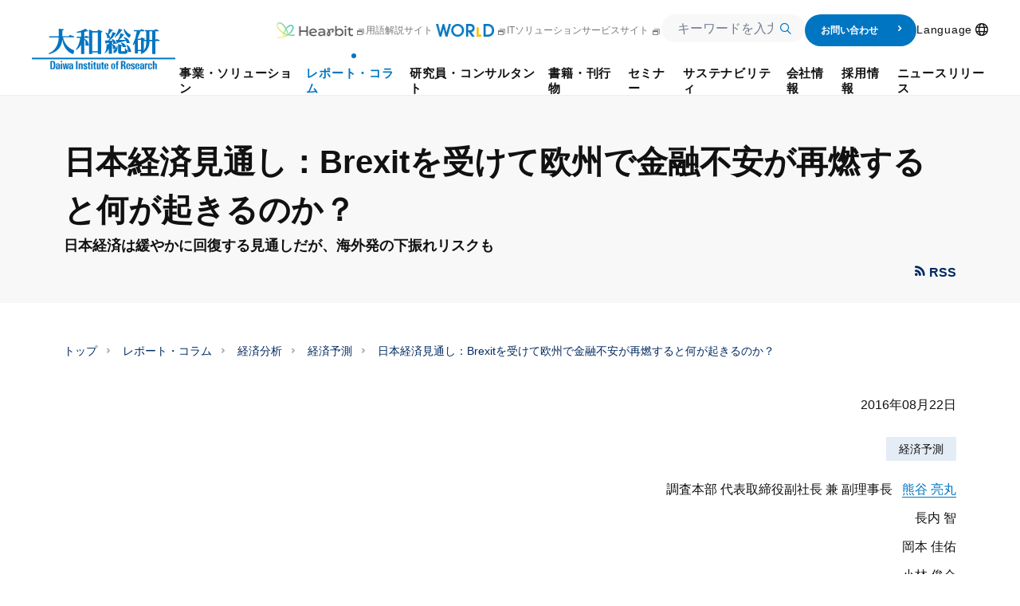

--- FILE ---
content_type: text/html; charset=UTF-8
request_url: https://www.dir.co.jp/report/research/economics/outlook/20160822_011175.html
body_size: 30701
content:
 <!--  --> 
<!DOCTYPE html>
<html lang="ja">

<head>
  <script type="text/javascript" src="https://www3.gred.jp/saas/gred_checker.js?sid=13678&amp;lang=ja&amp;redirect_url=http://dir-sorry.webhosting.biglobe.ne.jp/"></script>
  <meta charset="utf-8">
  <meta http-equiv="X-UA-Compatible" content="IE=edge">
  <meta name="google" content="notranslate" />
  <meta name="author" content="大和総研">
  <meta name="copyright" content="Copyright &copy; Daiwa Institute of Research Ltd. All Rights Reserved.">
  <meta name="keywords" content=",経済予測,大和総研">
  <meta name="description" content="2016年4-6月期GDP一次速報の発表を受けて、経済見通しを改訂した。改訂後の実質GDP予想は2016年度が前年度比＋0.9％（前回：同＋0.7％）、2017年度が同＋0.9％（同：同＋0.7％）である。">
  <title>日本経済見通し：Brexitを受けて欧州で金融不安が再燃すると何が起きるのか？ 2016年08月22日 | 大和総研 | 熊谷 亮丸 | 長内 智 | 岡本 佳佑 | 小林 俊介 | 齋藤 勉 | 前田 和馬 | 田中 誠人</title>
  <meta name="viewport" content="width=device-width, initial-scale=1">
  <meta property="og:title" content="日本経済見通し：Brexitを受けて欧州で金融不安が再燃すると何が起きるのか？ | 大和総研">
  <meta property="og:site_name" content="日本経済見通し：Brexitを受けて欧州で金融不安が再燃すると何が起きるのか？ 2016年08月22日 | 大和総研 | 熊谷 亮丸 | 長内 智 | 岡本 佳佑 | 小林 俊介 | 齋藤 勉 | 前田 和馬 | 田中 誠人">
  <meta property="og:description" content="2016年4-6月期GDP一次速報の発表を受けて、経済見通しを改訂した。改訂後の実質GDP予想は2016年度が前年度比＋0.9％（前回：同＋0.7％）、2017年度が同＋0.9％（同：同＋0.7％）である。">
  <meta property="og:type" content="company">
  <meta property="og:url" content="https://www.dir.co.jp/report/research/economics/outlook/20160822_011175.html">
  <meta property="og:image" content="https://www.dir.co.jp/common2/img/logo-ogp-dir.png">
  <meta name="twitter:card" content="summary">
  <meta name="twitter:description" content="2016年4-6月期GDP一次速報の発表を受けて、経済見通しを改訂した。改訂後の実質GDP予想は2016年度が前年度比＋0.9％（前回：同＋0.7％）、2017年度が同＋0.9％（同：同＋0.7％）である。">
  <meta name="twitter:title" content="日本経済見通し：Brexitを受けて欧州で金融不安が再燃すると何が起きるのか？ 2016年08月22日 | 大和総研 | 熊谷 亮丸 | 長内 智 | 岡本 佳佑 | 小林 俊介 | 齋藤 勉 | 前田 和馬 | 田中 誠人">
  <meta name="twitter:image" content="https://www.dir.co.jp/common2/img/logo-ogp-dir.png">
  <link rel="stylesheet" href="/assets/css/main.css?251203">
  <link rel="stylesheet" href="/assets/css/componentOld.css?251203">


  <link rel="stylesheet" href="/assets/css/search/index.css?251203">
  <link href="/common2/img/favicon.ico" rel="icon">

  <script src="/assets/js/vendor.js?251203" defer></script>


  <script src="/assets/js/main.js?251203" defer></script>
  <script src="/assets/syncsearch/jp/ss_suggest_config.js?251203" defer></script>


  <script src="https://www.google.com/recaptcha/api.js"></script>
  <script>
//GTMおよびユニバーサル アナリティクス用
(function(w,d,s,l,i){w[l]=w[l]||[];w[l].push({'gtm.start':
new Date().getTime(),event:'gtm.js'});var f=d.getElementsByTagName(s)[0],
j=d.createElement(s),dl=l!='dataLayer'?'&l='+l:'';j.async=true;j.src=
'//www.googletagmanager.com/gtm.js?id='+i+dl;f.parentNode.insertBefore(j,f);
})(window,document,'script','dataLayer','GTM-5J83R9');
</script>
</head>


<body>
<!-- Google Tag Manager (noscript) -->
<noscript><iframe src="https://www.googletagmanager.com/ns.html?id=GTM-5J83R9"
height="0" width="0" style="display:none;visibility:hidden"></iframe></noscript>
<!-- End Google Tag Manager (noscript) -->
<p class="skip-link"><a href="#main">本文へジャンプ</a></p>
<div id="container" class="wrp-container">
<!-- marsfinderoff: index -->

	

<header class="wrp-header" id="header" data-header="main">
<div class="header-fix is-show" data-header="fix">
    <div class="header-inner mf_finder_header">
    <div class="overlay" data-header="add-overlay"></div>
    <div class="header-section">
        <p class="logo-header"><a href="/index.html">
                          <svg class="svg" width="180" height="50.921" viewBox="0 0 180 50.921" role="img" aria-label="大和総研">
                    <rect width="180" height="1.968" transform="translate(0 36.317)"></rect>
                    <path d="M133.152,68.6h-1.778v4.889c0,.762-.19,1.206-.7,1.206-.571,0-.7-.317-.7-1.143V68.6H128.2v5.778a1.532,1.532,0,0,0,1.587,1.587,1.6,1.6,0,0,0,1.524-.889h0v.7h1.841a10.287,10.287,0,0,1-.063-1.4V68.6Z" transform="translate(-46.803 -25.044)"></path>
                    <path d="M66.36,74h0L65.6,68.6H63.884L63.122,74h-.063l-.635-5.4H60.9l1.143,7.175h2.032l.7-4.952h0l.571,4.952h2.1L68.646,68.6H67.059Z" transform="translate(-22.233 -25.044)"></path>
                    <path d="M225.114,69.343h0V68.39H223.4v7.175h1.778V71.438c0-.7,0-1.778,1.587-1.651h.317V68.2h-.317A1.749,1.749,0,0,0,225.114,69.343Z" transform="translate(-81.559 -24.898)"></path>
                    <path d="M197.414,70.078c0-.508.19-.889.635-.889.381,0,.635.19.635,1.016v.317h1.778A2.007,2.007,0,0,0,198.24,68.3c-1.143,0-2.54.444-2.54,2.032,0,2.349,3.175,1.841,3.175,3.492,0,.635-.19,1.016-.635,1.016-.381,0-.571-.127-.635-.381a5.809,5.809,0,0,1-.063-1.079h-1.778c-.127,2.032.952,2.476,2.54,2.476a2.188,2.188,0,0,0,2.413-2.222C200.589,71.221,197.414,71.475,197.414,70.078Z" transform="translate(-71.446 -24.935)"></path>
                    <path d="M139.54,66.2h-1.778v1.524H137V68.74h.7v4.635a1.553,1.553,0,0,0,1.778,1.587c.444,0,.7-.063.952-.063V73.883h-.317c-.571,0-.571-.381-.571-.889V68.74h.952V67.724h-.952Z" transform="translate(-50.016 -24.168)"></path>
                    <path d="M112.676,66.2H110.9v1.524h-.7V68.74h.7v4.635a1.553,1.553,0,0,0,1.778,1.587c.444,0,.7-.063.952-.063V73.883h-.317c-.571,0-.571-.381-.571-.889V68.74h.952V67.724h-.952V66.2Z" transform="translate(-40.232 -24.168)"></path>
                    <path d="M103.414,70.078c0-.508.19-.889.635-.889.381,0,.635.19.635,1.016v.317h1.778A2.007,2.007,0,0,0,104.24,68.3c-1.143,0-2.54.444-2.54,2.032,0,2.349,3.175,1.841,3.175,3.492,0,.635-.19,1.016-.635,1.016-.381,0-.571-.127-.635-.381a5.81,5.81,0,0,1-.063-1.079h-1.778c-.127,2.032.952,2.476,2.54,2.476a2.188,2.188,0,0,0,2.413-2.222C106.652,71.221,103.414,71.475,103.414,70.078Z" transform="translate(-37.129 -24.935)"></path>
                    <path d="M95.8,68.3a1.6,1.6,0,0,0-1.524.889h0v-.7H92.5v7.175h1.778V70.649c0-.635.127-1.143.7-1.143s.7.508.7,1.143v5.016h1.778V69.887A1.621,1.621,0,0,0,95.8,68.3Z" transform="translate(-33.77 -24.935)"></path>
                    <path d="M123.876,66.2H122.1v1.524h-.7V68.74h.7v4.635a1.553,1.553,0,0,0,1.778,1.587c.444,0,.7-.063.952-.063V73.883h-.317c-.571,0-.571-.381-.571-.889V68.74h.952V67.724h-.952V66.2Z" transform="translate(-44.321 -24.168)"></path>
                    <rect width="1.905" height="10.286" transform="translate(55.365 40.444)"></rect>
                    <path d="M159.2,68.3c-2.349,0-2.6,1.651-2.6,3.619,0,2.222.317,3.81,2.6,3.81s2.6-1.587,2.6-3.81C161.87,70.014,161.616,68.3,159.2,68.3Zm0,6.54c-.635,0-.825-.508-.825-2.984,0-1.841.064-2.54.825-2.54s.825.7.825,2.54C160.092,74.332,159.9,74.84,159.2,74.84Z" transform="translate(-57.171 -24.935)"></path>
                    <path d="M166.525,66.846H165.7v1.079h.825v6.159H168.3v-6.1h.825V66.91H168.3V65.894c0-.7.127-1.016.889-.952V63.8h-.635C166.4,63.735,166.525,64.814,166.525,66.846Z" transform="translate(-60.494 -23.291)"></path>
                    <path d="M242.5,66.721a1.6,1.6,0,0,0-1.524.889h0V63.8H239.2V74.086h1.778V69.006c0-.635.127-1.143.7-1.143s.7.508.7,1.143v5.079h1.778V68.308A1.549,1.549,0,0,0,242.5,66.721Z" transform="translate(-87.327 -23.292)"></path>
                    <path d="M232.13,74.94c-.635,0-.889-.444-.889-2.984,0-2.032.064-2.6.889-2.6.571,0,.762.571.762,1.778h1.778c0-1.9-.952-2.73-2.6-2.73-2.413,0-2.667,1.651-2.667,3.619,0,2.222.317,3.81,2.667,3.81,1.714,0,2.667-.825,2.667-2.794h-1.778C232.892,74.432,232.7,74.94,232.13,74.94Z" transform="translate(-83.749 -24.971)"></path>
                    <path d="M180.1,68.906c1.27-.254,1.714-1.206,1.714-2.54,0-1.778-.825-2.667-2.159-2.667H176.1V73.986H178V69.6h.508c1.46,0,1.4,1.206,1.4,2.413a5.082,5.082,0,0,0,.19,1.968H182a14.748,14.748,0,0,1-.19-2.984C181.814,69.1,180.544,68.97,180.1,68.906Zm-1.206-.635h-.825V64.906h.825c.635,0,1.016.7,1.016,1.651C179.846,67.256,179.656,68.271,178.894,68.271Z" transform="translate(-64.29 -23.256)"></path>
                    <path d="M78.379,70.713c0-1.333-.317-2.413-2.6-2.413a2.874,2.874,0,0,0-1.714.444,2.018,2.018,0,0,0-.635,1.778H75.2c0-.825.063-1.333.7-1.333s.7.508.7,1.333v.571c-1.651,0-3.3.063-3.3,2.476,0,1.27.444,2.286,1.714,2.286a1.871,1.871,0,0,0,1.714-1.079h0l.063.952h1.651a9.377,9.377,0,0,1-.063-1.333Zm-2.667,3.81c-.444,0-.635-.381-.635-1.143,0-1.27.635-1.524,1.587-1.524C76.6,73.252,76.792,74.522,75.713,74.522Z" transform="translate(-26.76 -24.935)"></path>
                    <path d="M39.738,63.7H36.5V73.986h3.175c3.3,0,3.111-3.619,3.111-5.206C42.722,65.541,42.278,63.7,39.738,63.7Zm-.381,9.016H38.4V64.97h1.016c1.333,0,1.333,1.968,1.333,3.873C40.754,71.383,40.563,72.716,39.357,72.716Z" transform="translate(-13.325 -23.256)"></path>
                    <path d="M52.479,70.713c0-1.333-.317-2.413-2.6-2.413a2.874,2.874,0,0,0-1.714.444,2.018,2.018,0,0,0-.635,1.778H49.3c0-.825.063-1.333.7-1.333s.7.508.7,1.333v.571c-1.651,0-3.3.063-3.3,2.476,0,1.27.444,2.286,1.714,2.286a1.871,1.871,0,0,0,1.714-1.079h0l.063.952h1.651a9.376,9.376,0,0,1-.063-1.333V70.713Zm-2.667,3.81c-.444,0-.635-.381-.635-1.143,0-1.27.635-1.524,1.587-1.524C50.7,73.252,50.892,74.522,49.813,74.522Z" transform="translate(-17.305 -24.935)"></path>
                    <rect width="1.778" height="1.587" transform="translate(36.254 40.444)"></rect>
                    <rect width="1.778" height="7.175" transform="translate(36.254 43.556)"></rect>
                    <rect width="1.778" height="1.587" transform="translate(74.413 40.444)"></rect>
                    <rect width="1.778" height="7.175" transform="translate(74.413 43.556)"></rect>
                    <path d="M218.679,70.713c0-1.333-.317-2.413-2.6-2.413a2.874,2.874,0,0,0-1.714.444,2.018,2.018,0,0,0-.635,1.778H215.5c0-.825.064-1.333.7-1.333s.7.508.7,1.333v.571c-1.651,0-3.3.063-3.3,2.476,0,1.27.444,2.286,1.714,2.286a1.871,1.871,0,0,0,1.714-1.079h0l.063.952h1.651a9.379,9.379,0,0,1-.063-1.333V70.713Zm-2.667,3.81c-.444,0-.635-.381-.635-1.143,0-1.27.635-1.524,1.587-1.524C216.9,73.252,217.029,74.522,216.013,74.522Z" transform="translate(-77.981 -24.935)"></path>
                    <path d="M189.167,68.3c-2.413,0-2.667,1.651-2.667,3.619,0,2.222.317,3.81,2.667,3.81a2.591,2.591,0,0,0,1.9-.7,2.836,2.836,0,0,0,.7-1.841h-1.714c0,1.016-.19,1.587-.825,1.587-.7,0-.889-.444-.889-2.54h3.429C191.9,69.951,191.579,68.3,189.167,68.3Zm-.825,3.048c0-1.206,0-2.1.825-2.1.889,0,.825,1.016.825,2.1Z" transform="translate(-68.087 -24.935)"></path>
                    <path d="M145.767,68.3c-2.413,0-2.667,1.651-2.667,3.619,0,2.222.317,3.81,2.667,3.81a2.591,2.591,0,0,0,1.9-.7,2.836,2.836,0,0,0,.7-1.841h-1.714c0,1.016-.19,1.587-.825,1.587-.7,0-.889-.444-.889-2.54h3.429C148.433,69.951,148.179,68.3,145.767,68.3Zm-.825,3.048c0-1.206,0-2.1.825-2.1.889,0,.825,1.016.825,2.1Z" transform="translate(-52.243 -24.935)"></path>
                    <path d="M206.867,68.3c-2.413,0-2.667,1.651-2.667,3.619,0,2.222.317,3.81,2.667,3.81a2.591,2.591,0,0,0,1.9-.7,2.836,2.836,0,0,0,.7-1.841h-1.714c0,1.016-.19,1.587-.825,1.587-.7,0-.889-.444-.889-2.54h3.429C209.533,69.951,209.279,68.3,206.867,68.3Zm-.825,3.048c0-1.206,0-2.1.825-2.1.889,0,.825,1.016.825,2.1Z" transform="translate(-74.549 -24.935)"></path>
                    <g transform="translate(21.143)">
                      <path d="M65.49,9.714l-5.968-1.9L58.57,9.4H50.443V3.429a1.751,1.751,0,0,1,1.587-1.9V.635L45.808,0V9.4H33.617l.317,1.587H45.808c0,9.079-5.016,17.206-12.508,19.746V32c10.159-2.413,16.254-8.508,17.079-18.667.952,8.063,4.952,15.81,13.524,18.54a6.093,6.093,0,0,0,.952-2.286,11.581,11.581,0,0,0,.317-2.413c-7.619-3.048-12.254-8.508-13.9-16.317H64.856Z" transform="translate(-33.3)"></path>
                      <path d="M98.638,10.032h-.952V4.063a20.26,20.26,0,0,0,2.159-.571c1.4-.508,1.46-.444,2.159,0l.635-.635L99.273,0A40.057,40.057,0,0,1,88.035,4.063v.952a42.243,42.243,0,0,0,5.651-.381V9.968H88.035l.317,1.587h4.19c-.825,6.1-2.921,11.3-5.143,13.778v1.587a19.307,19.307,0,0,0,6.222-6.857V31.619h4.063V13.651c1.016.635,1.587,1.9,1.587,7.619h4.063c0-3.619-2.349-8.127-5.651-8.444v-1.27h5.333l.635-1.27L99.273,8.7Z" transform="translate(-53.051)"></path>
                      <path d="M123.349,3.659h-6.286V3.024L113,1.5V32.167h4.064v-1.9h7.048v1.9h4.063V6.2c0-.952.317-1.27.952-1.27l.635-1.27-5.333-1.841Zm.762,25.079h-7.048V5.246h7.048Z" transform="translate(-62.397 -0.548)"></path>
                      <path d="M179.67,34.979V34.6h-.825v4.444h-4.7V34.281c0-.952.317-1.587.952-1.587l.317-.952L170.4,29.9v9.651a2.632,2.632,0,0,0,2.349,2.794h6.921c1.9,0,2.73-1.587,2.794-3.492v-1.4C181.321,37.583,179.67,37.519,179.67,34.979Z" transform="translate(-83.352 -10.916)"></path>
                      <path d="M228.9,13.017l-.635,1.27h-.381V3.557h3.556l.635-1.27L227.691.7l-.635,1.27H214.548l.317,1.587h1.524v10.73h-2.857a.866.866,0,0,1,.825-.7l.317-.952-4.381-1.587-.889,1.587h-4.127c1.9-4,3.365-7.873,3.81-9.079h4.444l.635-1.27L209.786.7l-.635,1.27h-8.444l.317,1.587h3.429A51.676,51.676,0,0,1,199.5,20.065l.762.952a16.374,16.374,0,0,0,1.841-2.54V31.113h3.746V28.319h3.81v1.9h1.206c-.444.381-.952.762-1.46,1.143l.635.825c7.492-3.429,10.349-9.27,10.349-15.746v-.571h3.429v16h4.063V15.811h4.762l.635-1.27ZM209.722,26.732h-3.81V14.224h3.81Zm6.73-8.444a15.088,15.088,0,0,1-2.984,9.206V15.811h2.984Zm7.365-4h-3.429V3.557h3.429Z" transform="translate(-93.976 -0.256)"></path>
                      <path d="M186.6,32v.571c1.333,1.27,2.1,4.19,2.286,8.317h3.873C192.5,37.4,189.9,32,186.6,32Z" transform="translate(-89.267 -11.683)"></path>
                      <path d="M176.4,27.1v.889a7.7,7.7,0,0,1,1.778,4.762h4.444C181.8,28.878,178.813,27.671,176.4,27.1Z" transform="translate(-85.543 -9.894)"></path>
                      <path d="M188.284,11.648a6.02,6.02,0,0,0,1.27-1.714,9.415,9.415,0,0,0,.825-2.032c-4-2.1-6.476-4.508-7.873-7.3H181.3C182,4.092,184.094,9.044,188.284,11.648Z" transform="translate(-87.332 -0.219)"></path>
                      <path d="M163.8,11.3a35.733,35.733,0,0,0,8.508-8.7c.19-.317.381-.635.825-.635h.254l.19-.444L168.943,0A37.155,37.155,0,0,1,163.8,10.286V11.3Z" transform="translate(-80.943)"></path>
                      <path d="M179.524,21.19H183.4c-.825-4.7-3.873-6.857-7.492-7.3v.825a7.071,7.071,0,0,1,2.286,2.6h-7.937A28.281,28.281,0,0,0,175.4,11.6c.19-.317.317-.635.762-.635h.254l.127-.444L171.841,9a25.677,25.677,0,0,1-3.3,8.381H166l1.206,4.825h.571A1.3,1.3,0,0,1,168.667,21c.762-.19,7.619-1.9,10.1-2.6A10.089,10.089,0,0,1,179.524,21.19Z" transform="translate(-81.746 -3.286)"></path>
                      <path d="M158.422,24.7a6.62,6.62,0,0,0-5.079-5.524V16.381c.317-.063.635-.19.889-.254a6.1,6.1,0,0,1,.381,2.794h3.873a7.187,7.187,0,0,0-5.333-6.1v.825c.19.317.381.7.635,1.206h-4a22.388,22.388,0,0,0,7.492-8.063c.19-.317.381-.635.825-.635h.254l.19-.444L153.978,4.19a22.084,22.084,0,0,1-2.984,7.238,7.311,7.311,0,0,0-1.841-4C150.486,5.9,152.073,4,152.9,2.921c.508-.7.825-.635,1.4-.381l.317-.762L149.533,0a37.033,37.033,0,0,1-1.524,6.222A9.312,9.312,0,0,0,145.216,4.7v.825a9.026,9.026,0,0,1,1.9,6.159h3.556a26.537,26.537,0,0,1-2.476,3.111h-3.937l1.079,4.254h.508a1.178,1.178,0,0,1,.762-1.016c.254-.063,1.27-.317,2.6-.635v1.968h-2.857c0,5.9-.7,8.381-2.159,10.413v1.143a12.065,12.065,0,0,0,5.016-5.778v6.413h4.063V20c.7.635,1.079,1.841,1.079,5.4h3.556a3.916,3.916,0,0,1-2.794,1.333v4.063c4.254-1.143,5.143-3.3,5.143-9.524h-.889A10.126,10.126,0,0,1,158.422,24.7Z" transform="translate(-73.787)"></path>
                    </g>
                  </svg>
        </a></p>
    </div>
    
    <div class="box-sp-menu" data-header-inner-sp>
        <nav class="gnav" data-header-inner-child-sp>
        <div class="header-sp-only searchInput-wrp">
            <div class="form-wrap form-input">
                
    <div class="box-form">
        <div class="search-input">
            <form id="ss-form4" action="/search/search.html" method="get" accept-charset="UTF-8" class="c-search-form">
            <div class="c-search-input">
                <div class="c-search-input-wrap">
                <input class="ss-search-input c-search-input-input" type="text" id="ss-query4" name="query" autocomplete="off" aria-autocomplete="none" placeholder="キーワードを入力"/>
                </div>
                <div class="c-search-input-submit">
                <input class="ss-search-button c-search-input-submit-input" type="submit" value="" onclick="document.charset='UTF-8';" />
                </div>
            </div>
            </form>
        </div>
    </div>
    
            </div>
        </div>
        <div class="header-pc-only">
            <a class="gnav-link" href="https://www.dir.co.jp/healthcare/hearbit" target="_blank" rel="noopener noreferrer">
              <img class="img-hearbit" src="/assets/img/common/logo-hearbit.png" width="96" height="20" alt="Hearbit">
              <span class="mod-icn mod-icn-blank"></span>
            </a>
            <a class="gnav-link" href="https://www.dir.co.jp/world/" target="_blank">
              用語解説サイト
              <img class="img" src="/assets/img/common/logo-world.png">
              <span class="mod-icn mod-icn-blank"></span>
            </a>
            <a class="gnav-link"
                href="https://itsolution.dir.co.jp/itsolution/s/" target="_blank" rel="noopener noreferrer">
                ITソリューションサービスサイト<span class="mod-icn mod-icn-blank"></span></a>
            <div class="searchInput-wrp -short">
                <div class="form-wrap form-input">
                  <div class="box-form">
                    <div class="search-input">
                      <form id="ss-form3" action="/search/search.html" method="get" accept-charset="UTF-8" class="c-search-form">
                        <div class="c-search-input">
                          <div class="c-search-input-wrap">
                            <input class="ss-search-input c-search-input-input" type="text" id="ss-query3" name="query" autocomplete="off" aria-autocomplete="none" placeholder="キーワードを入力"/>
                          </div>
                          <div class="c-search-input-submit">
                            <input class="ss-search-button c-search-input-submit-input" type="submit" value="" onclick="document.charset='UTF-8';" />
                          </div>
                        </div>
                      </form>
                      
                    </div>
                  </div>
                </div>
            </div>
            <a class="contact-btn" href="/contact/index.html">
                お問い合わせ
                <span class="icn-arrow1-right"></span>
            </a>
            <ul class="gnav-list">
<li class="gnav-item -icon-nav -lang" id="lang" data-header-sublist-click="lang">
  <button class="gnav-link -lang" data-header-sublist-click-button="lang">
    <span class="nav-inner -lang">Language</span>
    <span class="mod-icn mod-icn-lang"></span>
  </button>
  <div class="gnav-sublist" data-header-sublist-child>
    <div class="sublist-inner sublist-column" data-header-sublist-child-slidein>
      <div class="btn-index nolink">
        <div class="btn"><span class="btn-inner">Language</span></div>
      </div>
      <div class="sublist-column-contents">
              <div class="p-lang"><a class="p-lang-link -ja current" href="/">日本語</a><a class="p-lang-link -en" href="/english/">English</a></div>
      </div>
    </div>
    <button class="close-btn" data-header-sublist-click-close><span class="mod-icn mod-icn-menu-close"></span>
    </button>
  </div>
</li>
</ul>

        </div>
        <ul class="gnav-list">
            <li class="gnav-item" id="business" data-header-sublist="business" data-header-accordion="accordion"><a class="gnav-link " href="/business/index.html" data-header-accordion="head" data-header-accordion-id="business"><span class="nav-inner">事業・ソリューション</span></a>
  <div class="gnav-sublist" data-header-sublist-child data-header-accordion="body">
    <div class="sublist-inner" data-header-sublist-child-slidein>
      <div class="btn-index"><a class="btn" href="/business/index.html"><span class="btn-inner">事業・ソリューション トップ</span></a></div>
<div class="list-wrap column5">
        <div class="list-box">
          <div class="box-inner">
            <p class="sttl">
              <a class="sttl-link " href="/business/research/index.html"><span class="sttl-inner">リサーチ</span></a>
            </p>
          </div>
        </div>
    
        <div class="list-box collspan">
          <div class="box-inner">
            <p class="sttl">
              <a class="sttl-link  " href="/business/consulting/index.html" ><span class="sttl-inner">コンサルティング</span></a>
            </p>
            <div class="subbox">
              <ul class="subbox-list">
      
                <li class="subbox-item"><a class="subbox-link " href="/business/consulting/sustainability/index.html">サステナビリティ、気候変動対応</a></li>
                
                <li class="subbox-item"><a class="subbox-link " href="/business/consulting/vision_ir/index.html">経営ビジョン・中期経営計画、IR</a></li>
                
                <li class="subbox-item"><a class="subbox-link " href="/business/consulting/governance/index.html">コーポレートガバナンス・取締役会評価</a></li>
                
                <li class="subbox-item"><a class="subbox-link " href="/business/consulting/restructure_holding/index.html">持株会社化・組織再編</a></li>
                
                <li class="subbox-item"><a class="subbox-link " href="/business/consulting/ma_valuation/index.html">M&amp;A、株式評価・事業評価</a></li>
                
              </ul>
            </div>
            <div class="subbox">
              <ul class="subbox-list">
        
                <li class="subbox-item"><a class="subbox-link " href="/business/consulting/human-capital-management/index.html">人的資本経営、人事制度</a></li>
                
                <li class="subbox-item"><a class="subbox-link " href="/business/consulting/dx/index.html">事業のデジタル化、DX支援</a></li>
                
                <li class="subbox-item"><a class="subbox-link " href="/business/consulting/pbo_analysis/index.html">PBO（退職給付債務）計算、人事データ分析</a></li>
                
                <li class="subbox-item"><a class="subbox-link " href="/business/consulting/research_analysis/index.html">受託調査・分析、その他ビジネス展開サポート</a></li>
                
              </ul>
            </div>
          </div>
        </div>
    
        <div class="list-box collspan">
          <div class="box-inner">
            <p class="sttl">
              <a class="sttl-link  " href="/business/system/index.html" ><span class="sttl-inner">システム</span></a>
            </p>
            <div class="subbox">
              <ul class="subbox-list">
      
                <li class="subbox-item">
                  <a class="subbox-link " href="/business/system/#link1">DXソリューション</a>
                </li>
            
                <li class="subbox-item text-indent"><a class="subbox-link " href="https://itsolution.dir.co.jp/itsolution/s/list/sales-dx">営業DX・Salesforce導入支援</a></li>
                
                <li class="subbox-item text-indent"><a class="subbox-link " href="https://itsolution.dir.co.jp/itsolution/s/list/data-analysis">データ利活用・データ分析基盤構築</a></li>
                
                <li class="subbox-item">
                  <a class="subbox-link " href="/business/system/#link4">IT基盤ソリューション</a>
                </li>
            
                <li class="subbox-item text-indent"><a class="subbox-link " href="https://itsolution.dir.co.jp/itsolution/s/list/shared-service">メインフレームシェアードサービス</a></li>
                
                <li class="subbox-item text-indent"><a class="subbox-link " href="https://itsolution.dir.co.jp/itsolution/s/list/operation-and-maintenance-service">運用保守サービス</a></li>
                
                <li class="subbox-item text-indent"><a class="subbox-link " href="https://itsolution.dir.co.jp/itsolution/s/list/cyber-security">サイバーセキュリティ対策</a></li>
                
                <li class="subbox-item text-indent"><a class="subbox-link " href="https://itsolution.dir.co.jp/itsolution/s/list/cloud-construction">クラウド構築・移行・運用</a></li>
                
              </ul>
            </div>
            <div class="subbox">
              <ul class="subbox-list">
        
                <li class="subbox-item">
                  <a class="subbox-link " href="/business/system/index.html#link2">ヘルステック・社会保険ソリューション</a>
                </li>
            
                <li class="subbox-item text-indent"><a class="subbox-link " href="/business/system/healthtech/index.html">ヘルステックソリューション</a></li>
                
                <li class="subbox-item text-indent"><a class="subbox-link " href="/business/system/public/index.html">社会保険ソリューション</a></li>
                
                <li class="subbox-item">
                  <a class="subbox-link " href="/business/system/#link3">金融システムソリューション</a>
                </li>
            
                <li class="subbox-item text-indent"><a class="subbox-link " href="/business/system/securities/index.html">証券ソリューション</a></li>
                
                <li class="subbox-item text-indent"><a class="subbox-link " href="/business/system/banking/index.html">銀行ソリューション</a></li>
                
                <li class="subbox-item text-indent"><a class="subbox-link " href="/business/system/asset/index.html">資産運用ソリューション</a></li>
                
                <li class="subbox-item text-indent"><a class="subbox-link " href="https://itsolution.dir.co.jp/itsolution/s/list/legacy-migration">レガシーシステム脱却</a></li>
                
              </ul>
            </div>
          </div>
        </div>
    </div><div class="list-wrap column4">
        <div class="list-box">
          <div class="box-inner">
            <p class="sttl">
              <a class="sttl-link " href="/business/case/index.html"><span class="sttl-inner">事例紹介</span></a>
            </p>
          </div>
        </div>
    
        <div class="list-box">
          <div class="box-inner">
            <p class="sttl">
              <a class="sttl-link " href="/business/strength/index.html"><span class="sttl-inner">大和総研の強み</span></a>
            </p>
          </div>
        </div>
    
        <div class="list-box">
          <div class="box-inner">
            <p class="sttl">
              <a class="sttl-link " href="/business/technology/index.html"><span class="sttl-inner">先端テクノロジーに基づく新たな価値の創出</span></a>
            </p>
          </div>
        </div>
    
        <div class="list-box">
          <div class="box-inner">
            <p class="sttl">
              <a class="sttl-link " href="/business/quality/index.html"><span class="sttl-inner">大和総研の品質向上への取り組み</span></a>
            </p>
          </div>
        </div>
    
      </div>
    </div>
  </div>
</li>
            <li class="gnav-item" id="report" data-header-sublist="report" data-header-accordion="accordion"><a class="gnav-link current" href="/report/index.html" data-header-accordion="head" data-header-accordion-id="report"><span class="nav-inner">レポート・コラム</span></a>
  <div class="gnav-sublist search-layout" data-header-sublist-child data-header-accordion="body">
    <div class="sublist-inner" data-header-sublist-child-slidein>
      <div class="btn-index"><a class="btn" href="/report/index.html"><span class="btn-inner">レポート・コラム トップ</span></a></div>
<div class="list-wrap column6">
        <div class="list-box">
          <div class="box-inner">
            <p class="sttl">
              <a class="sttl-link " href="/report/new.html"><span class="sttl-inner">最新のレポート・コラム</span></a>
            </p>
          </div>
        </div>
    
        <div class="list-box ">
          <div class="box-inner">
            <p class="sttl">
              <a class="sttl-link  " href="/report/pick-up/index.html" ><span class="sttl-inner">ピックアップ</span></a>
            </p>
            <div class="subbox">
              <ul class="subbox-list">
      
                <li class="subbox-item"><a class="subbox-link " href="/report/pick-up/pu-social/index.html">社会保障制度改革・少子化対策等</a></li>
                
                <li class="subbox-item"><a class="subbox-link " href="/report/pick-up/pu-trump/index.html">トランプ大統領に翻弄される世界経済</a></li>
                
                <li class="subbox-item"><a class="subbox-link " href="/report/pick-up/pu-ai/index.html">AI等の新たなテクノロジーと経済・金融・社会</a></li>
                
                <li class="subbox-item"><a class="subbox-link " href="/report/pick-up/pu-ev/index.html">資本市場から評価される企業価値向上の取り組み</a></li>
                
              </ul>
            </div>
          </div>
        </div>
    
        <div class="list-box ">
          <div class="box-inner">
            <p class="sttl">
              <a class="sttl-link current " href="/report/research/economics/index.html" ><span class="sttl-inner">経済分析</span></a>
            </p>
            <div class="subbox">
              <ul class="subbox-list">
      
                <li class="subbox-item"><a class="subbox-link current" href="/report/research/economics/outlook/index.html">経済予測</a></li>
                
                <li class="subbox-item"><a class="subbox-link " href="/report/research/economics/japan/index.html">日本</a></li>
                
                <li class="subbox-item"><a class="subbox-link " href="/report/research/economics/usa/index.html">米国</a></li>
                
                <li class="subbox-item"><a class="subbox-link " href="/report/research/economics/europe/index.html">欧州</a></li>
                
                <li class="subbox-item"><a class="subbox-link " href="/report/research/economics/china/index.html">中国</a></li>
                
                <li class="subbox-item"><a class="subbox-link " href="/report/research/economics/emg/index.html">新興国</a></li>
                
              </ul>
            </div>
          </div>
        </div>
    
        <div class="list-box ">
          <div class="box-inner">
            <p class="sttl">
              <a class="sttl-link  " href="/report/research/capital-mkt/index.html" ><span class="sttl-inner">金融資本市場分析</span></a>
            </p>
            <div class="subbox">
              <ul class="subbox-list">
      
                <li class="subbox-item"><a class="subbox-link " href="/report/research/capital-mkt/securities/index.html">金融・証券市場・資金調達</a></li>
                
                <li class="subbox-item"><a class="subbox-link " href="/report/research/capital-mkt/it/index.html">金融ビジネス・金融ＩＴ</a></li>
                
                <li class="subbox-item"><a class="subbox-link " href="/report/research/capital-mkt/asset/index.html">資産運用・投資主体</a></li>
                
                <li class="subbox-item"><a class="subbox-link " href="/report/research/capital-mkt/esg/index.html">ESG投資/SDGs</a></li>
                
              </ul>
            </div>
          </div>
        </div>
    
        <div class="list-box ">
          <div class="box-inner">
            <p class="sttl">
              <a class="sttl-link  " href="/report/research/policy-analysis/index.html" ><span class="sttl-inner">政策分析</span></a>
            </p>
            <div class="subbox">
              <ul class="subbox-list">
      
                <li class="subbox-item"><a class="subbox-link " href="/report/research/policy-analysis/finance/index.html">財政</a></li>
                
                <li class="subbox-item"><a class="subbox-link " href="/report/research/policy-analysis/social-securities/index.html">社会保障</a></li>
                
                <li class="subbox-item"><a class="subbox-link " href="/report/research/policy-analysis/regionalecnmy/index.html">地方創生・地方経済</a></li>
                
                <li class="subbox-item"><a class="subbox-link " href="/report/research/policy-analysis/human-society/index.html">人と社会</a></li>
                
              </ul>
            </div>
          </div>
        </div>
    
        <div class="list-box ">
          <div class="box-inner">
            <p class="sttl">
              <a class="sttl-link  " href="/report/research/law-research/index.html" ><span class="sttl-inner">法律・制度</span></a>
            </p>
            <div class="subbox">
              <ul class="subbox-list">
      
                <li class="subbox-item"><a class="subbox-link " href="/report/research/law-research/tax/index.html">税制</a></li>
                
                <li class="subbox-item"><a class="subbox-link " href="/report/research/law-research/securities/index.html">証券・金融取引の法制度</a></li>
                
                <li class="subbox-item"><a class="subbox-link " href="/report/research/law-research/regulation/index.html">金融規制（バーゼル規制その他）</a></li>
                
                <li class="subbox-item"><a class="subbox-link " href="/report/research/law-research/commercial/index.html">企業会計</a></li>
                
                <li class="subbox-item"><a class="subbox-link " href="/report/research/law-research/law-others/index.html">会社法、民法その他法制度</a></li>
                
              </ul>
            </div>
          </div>
        </div>
    </div><div class="list-wrap column6">
        <div class="list-box ">
          <div class="box-inner">
            <p class="sttl">
              <a class="sttl-link  " href="/report/research/introduction/index.html" ><span class="sttl-inner">金融経済教育等</span></a>
            </p>
            <div class="subbox">
              <ul class="subbox-list">
      
                <li class="subbox-item"><a class="subbox-link " href="/report/research/introduction/economics/index.html">経済入門</a></li>
                
                <li class="subbox-item"><a class="subbox-link " href="/report/research/introduction/financial/index.html">金融入門</a></li>
                
                <li class="subbox-item"><a class="subbox-link " href="/report/research/introduction/education/index.html">金融経済教育</a></li>
                
              </ul>
            </div>
          </div>
        </div>
    
        <div class="list-box collspan">
          <div class="box-inner">
            <p class="sttl">
              <a class="sttl-link  " href="/report/consulting/index.html" ><span class="sttl-inner">コンサルティングレポート</span></a>
            </p>
            <div class="subbox">
              <ul class="subbox-list">
      
                <li class="subbox-item"><a class="subbox-link " href="/report/consulting/sustainability/index.html">サステナビリティ、気候変動対応</a></li>
                
                <li class="subbox-item"><a class="subbox-link " href="/report/consulting/vision_ir/index.html">経営ビジョン・中期経営計画、IR</a></li>
                
                <li class="subbox-item"><a class="subbox-link " href="/report/consulting/governance/index.html">コーポレートガバナンス・取締役会評価</a></li>
                
                <li class="subbox-item"><a class="subbox-link " href="/report/consulting/restructure_holding/index.html">持株会社化・組織再編</a></li>
                
                <li class="subbox-item"><a class="subbox-link " href="/report/consulting/ma_valuation/index.html">M&amp;A、株式評価・事業評価</a></li>
                
              </ul>
            </div>
            <div class="subbox">
              <ul class="subbox-list">
        
                <li class="subbox-item"><a class="subbox-link " href="/report/consulting/human-capital-management/index.html">人的資本経営、人事制度</a></li>
                
                <li class="subbox-item"><a class="subbox-link " href="/report/consulting/dx/index.html">事業のデジタル化、DX支援</a></li>
                
                <li class="subbox-item"><a class="subbox-link " href="/report/consulting/pbo_analysis/index.html">PBO（退職給付債務）計算、人事データ分析</a></li>
                
                <li class="subbox-item"><a class="subbox-link " href="/report/consulting/research_analysis/index.html">受託調査・分析、その他ビジネス展開サポート</a></li>
                
                <li class="subbox-item"><a class="subbox-link " href="/report/consulting/other/index.html">その他</a></li>
                
              </ul>
            </div>
          </div>
        </div>
    
        <div class="list-box ">
          <div class="box-inner">
            <p class="sttl">
              <a class="sttl-link  " href="/report/technology/index.html" ><span class="sttl-inner">テクノロジレポート</span></a>
            </p>
            <div class="subbox">
              <ul class="subbox-list">
      
                <li class="subbox-item"><a class="subbox-link " href="/report/technology/datascience/index.html">データサイエンス</a></li>
                
                <li class="subbox-item"><a class="subbox-link " href="/report/technology/security/index.html">セキュリティ</a></li>
                
                <li class="subbox-item"><a class="subbox-link " href="/report/technology/web3/index.html">Web3</a></li>
                
              </ul>
            </div>
          </div>
        </div>
    
        <div class="list-box">
          <div class="box-inner">
            <p class="sttl">
              <a class="sttl-link " href="/report/column/index.html"><span class="sttl-inner">コラム</span></a>
            </p>
          </div>
        </div>
    
        <div class="list-box">
          <div class="box-inner">
            <p class="sttl">
              <a class="sttl-link mod-icn mod-icn-blank" target="_blank" href="https://www.dir.co.jp/InfoManage/datarsc-s.html"><span class="sttl-inner">大和インデックス・統計情報</span></a>
            </p>
          </div>
        </div>
    
      </div>

    <div class="category-search _pc">
    <div class="search-input">
        <form id="ss-form5" action="/search/report-search.html" method="get" accept-charset="UTF-8" class="c-search-form">
        <div class="c-search-input">
            <div class="c-search-input-wrap">
            <input type="hidden" name="category" value="report">
            <input class="ss-search-input c-search-input-input" type="text" id="ss-query5" name="query" autocomplete="off" aria-autocomplete="none" placeholder="キーワードを入力"/>
            </div>
            <div class="c-search-input-submit">
            <input class="ss-search-button c-search-input-submit-input" type="submit" value="" onclick="document.charset='UTF-8';" />
            </div>
        </div>
        </form>
    </div>
    <div class="search-word">
        <ul>
        
        <li>
            <a href="/search/report-search.html?category=report&q=消費">消費</a>
        </li>
        
        <li>
            <a href="/search/report-search.html?category=report&q=製造業">製造業</a>
        </li>
        
        <li>
            <a href="/search/report-search.html?category=report&q=中国">中国</a>
        </li>
        
        <li>
            <a href="/search/report-search.html?category=report&q=増税">増税</a>
        </li>
        
        <li>
            <a href="/search/report-search.html?category=report&q=為替">為替</a>
        </li>
        
        <li>
            <a href="/search/report-search.html?category=report&q=消費税">消費税</a>
        </li>
        
        <li>
            <a href="/search/report-search.html?category=report&q=会社法">会社法</a>
        </li>
        
        <li>
            <a href="/search/report-search.html?category=report&q=株主総会">株主総会</a>
        </li>
        
        </ul>
    </div>
    </div>
    
    </div>
  </div>
</li>
            

<li class="gnav-item" id="consultant" data-header-sublist="consultant" data-header-accordion="accordion"><a class="gnav-link " href="/professionals/index.html" data-header-accordion="head" data-header-accordion-id="consultant"><span class="nav-inner">研究員・コンサルタント</span></a>
  <div class="gnav-sublist" data-header-sublist-child data-header-accordion="body">
    <div class="sublist-inner" data-header-sublist-child-slidein>

      <div class="btn-index"><a class="btn" href="/professionals/index.html"><span class="btn-inner">研究員・コンサルタント トップ</span></a></div>

      <div class="list-wrap column3">
  
        <div class="list-box">
          <div class="box-inner">
            <p class="sttl">
              <a class="sttl-link " href="/professionals/researcher/index.html"><span class="sttl-inner">研究員</span></a>
            </p>
          </div>
        </div>
    
        <div class="list-box">
          <div class="box-inner">
            <p class="sttl">
              <a class="sttl-link " href="/professionals/consultant/index.html"><span class="sttl-inner">コンサルタント</span></a>
            </p>
          </div>
        </div>
    
      </div>
    </div>
  </div>
</li>

            

<li class="gnav-item" id="publicity" data-header-sublist="publicity" data-header-accordion="accordion"><a class="gnav-link " href="/publicity/index.html" data-header-accordion="head" data-header-accordion-id="publicity"><span class="nav-inner">書籍・刊行物</span></a>
  <div class="gnav-sublist" data-header-sublist-child data-header-accordion="body">
    <div class="sublist-inner" data-header-sublist-child-slidein>

      <div class="btn-index"><a class="btn" href="/publicity/index.html"><span class="btn-inner">書籍・刊行物 トップ</span></a></div>

      <div class="list-wrap column3">
  
        <div class="list-box">
          <div class="box-inner">
            <p class="sttl">
              <a class="sttl-link " href="/publicity/book/index.html"><span class="sttl-inner">書籍</span></a>
            </p>
          </div>
        </div>
    
        <div class="list-box">
          <div class="box-inner">
            <p class="sttl">
              <a class="sttl-link " href="/publicity/publication/index.html"><span class="sttl-inner">刊行物</span></a>
            </p>
          </div>
        </div>
    
        <div class="list-box">
          <div class="box-inner">
            <p class="sttl">
              <a class="sttl-link " href="/publicity/magazine/index.html"><span class="sttl-inner">雑誌掲載・新聞寄稿</span></a>
            </p>
          </div>
        </div>
    
      </div>
    </div>
  </div>
</li>

            

<li class="gnav-item" id="" data-header-sublist="" data-header-accordion="accordion"><a class="gnav-link " href="/seminar/index.html" data-header-accordion="head" data-header-accordion-id=""><span class="nav-inner">セミナー</span></a>
  <div class="gnav-sublist" data-header-sublist-child data-header-accordion="body">
    <div class="sublist-inner" data-header-sublist-child-slidein>

      <div class="btn-index"><a class="btn" href="/seminar/index.html"><span class="btn-inner">セミナー トップ</span></a></div>

      <div class="list-wrap column3">
  
        <div class="list-box">
          <div class="box-inner">
            <p class="sttl">
              <a class="sttl-link " href="/seminar/#open-seminar"><span class="sttl-inner">現在受付中のセミナー・イベント</span></a>
            </p>
          </div>
        </div>
    
        <div class="list-box">
          <div class="box-inner">
            <p class="sttl">
              <a class="sttl-link " href="/seminar/#internet-tv"><span class="sttl-inner">大和スペシャリストレポート（動画配信）</span></a>
            </p>
          </div>
        </div>
    
      </div>
    </div>
  </div>
</li>

            

<li class="gnav-item" id="sustainability" data-header-sublist="sustainability" data-header-accordion="accordion"><a class="gnav-link " href="/sustainability/index.html" data-header-accordion="head" data-header-accordion-id="sustainability"><span class="nav-inner">サステナビリティ</span></a>
  <div class="gnav-sublist" data-header-sublist-child data-header-accordion="body">
    <div class="sublist-inner" data-header-sublist-child-slidein>

      <div class="btn-index nolink"><div class="btn"><span class="btn-inner">サステナビリティ</span></div></div>

      <div class="list-wrap column3">
  
        <div class="list-box">
          <div class="box-inner">
            <p class="sttl">
              <a class="sttl-link " href="/sustainability/index.html"><span class="sttl-inner">サステナビリティの取り組み</span></a>
            </p>
          </div>
        </div>
    
        <div class="list-box">
          <div class="box-inner">
            <p class="sttl">
              <a class="sttl-link " href="/sustainability/next-generation/index.html"><span class="sttl-inner">次世代社会への貢献</span></a>
            </p>
          </div>
        </div>
    
        <div class="list-box">
          <div class="box-inner">
            <p class="sttl">
              <a class="sttl-link " href="/sustainability/environment-management/index.html"><span class="sttl-inner">環境指針</span></a>
            </p>
          </div>
        </div>
    </div>
      <div class="list-wrap column3">
  
        <div class="list-box">
          <div class="box-inner">
            <p class="sttl">
              <a class="sttl-link " href="/sustainability/human_rights/index.html"><span class="sttl-inner">人権方針</span></a>
            </p>
          </div>
        </div>
    
        <div class="list-box">
          <div class="box-inner">
            <p class="sttl">
              <a class="sttl-link " href="/sustainability/multi_stakeholder/index.html"><span class="sttl-inner">マルチステークホルダー方針</span></a>
            </p>
          </div>
        </div>
    
        <div class="list-box">
          <div class="box-inner">
            <p class="sttl">
              <a class="sttl-link " href="/sustainability/partnership/index.html"><span class="sttl-inner">パートナーシップ構築宣言</span></a>
            </p>
          </div>
        </div>
    
      </div>
    </div>
  </div>
</li>

            

<li class="gnav-item" id="company" data-header-sublist="company" data-header-accordion="accordion"><a class="gnav-link " href="/corporate/index.html" data-header-accordion="head" data-header-accordion-id="company"><span class="nav-inner">会社情報</span></a>
  <div class="gnav-sublist" data-header-sublist-child data-header-accordion="body">
    <div class="sublist-inner" data-header-sublist-child-slidein>

      <div class="btn-index"><a class="btn" href="/corporate/index.html"><span class="btn-inner">会社情報 トップ</span></a></div>

      <div class="list-wrap column3">
  
        <div class="list-box">
          <div class="box-inner">
            <p class="sttl">
              <a class="sttl-link " href="/corporate/souken/index.html"><span class="sttl-inner">会社概要・役員一覧</span></a>
            </p>
          </div>
        </div>
    
        <div class="list-box ">
          <div class="box-inner">
            <p class="sttl">
              <a class="sttl-link  " href="/corporate/message/index.html" ><span class="sttl-inner">ご挨拶</span></a>
            </p>
      
            <div class="subbox">
              <ul class="subbox-list">
        
                <li class="subbox-item"><a class="subbox-link " href="/corporate/message/president.html">社長メッセージ</a></li>
          
                <li class="subbox-item"><a class="subbox-link " href="/corporate/message/chairman.html">理事長メッセージ</a></li>
          
              </ul>
            </div>
          </div>
        </div>
    
        <div class="list-box">
          <div class="box-inner">
            <p class="sttl">
              <a class="sttl-link " href="/corporate/history.html"><span class="sttl-inner">大和総研の歩み</span></a>
            </p>
          </div>
        </div>
    </div>
      <div class="list-wrap column3">
  
        <div class="list-box">
          <div class="box-inner">
            <p class="sttl">
              <a class="sttl-link " href="/corporate/group.html"><span class="sttl-inner">グループ会社</span></a>
            </p>
          </div>
        </div>
    
        <div class="list-box">
          <div class="box-inner">
            <p class="sttl">
              <a class="sttl-link " href="/corporate/access.html"><span class="sttl-inner">拠点のご案内</span></a>
            </p>
          </div>
        </div>
    
      </div>
    </div>
  </div>
</li>

            

<li class="gnav-item" id="careers" data-header-sublist="careers" data-header-accordion="accordion"><a class="gnav-link " href="/recruitinfo/index.html" data-header-accordion="head" data-header-accordion-id="careers"><span class="nav-inner">採用情報</span></a>
  <div class="gnav-sublist" data-header-sublist-child data-header-accordion="body">
    <div class="sublist-inner" data-header-sublist-child-slidein>

      <div class="btn-index"><a class="btn" href="/recruitinfo/index.html"><span class="btn-inner">採用情報 トップ</span></a></div>

      <div class="list-wrap column3">
  
        <div class="list-box">
          <div class="box-inner">
            <p class="sttl">
              <a class="sttl-link mod-icn mod-icn-blank" target="_blank" href="/recruit/"><span class="sttl-inner">新卒採用</span></a>
            </p>
          </div>
        </div>
    
        <div class="list-box">
          <div class="box-inner">
            <p class="sttl">
              <a class="sttl-link mod-icn mod-icn-blank" target="_blank" href="/recruit/dircareer/"><span class="sttl-inner">経験者採用</span></a>
            </p>
          </div>
        </div>
    
      </div>
    </div>
  </div>
</li>

            <li class="gnav-item -directlink" id="news" data-header-sublist="news"><a class="gnav-link" href="/release/index.html"><span class="nav-inner">ニュースリリース</span></a></li>
            <li class="header-sp-only gnav-item -icon-nav -contact" id="contact" data-header-sublist-click="contact" data-header-accordion="accordion">
  <button class="gnav-link" data-header-sublist-click-button="contact" data-header-accordion="head" data-header-accordion-id="contact">
    <div class="contact-word-pc"><span class="mod-icn mod-icn-contact"></span>
    </div>
    <div class="contact-word-sp">お問い合わせ</div>
  </button>
  <div class="gnav-sublist" data-header-sublist-child data-header-accordion="body">
    <div class="sublist-inner sublist-column" data-header-sublist-child-slidein>
            <div class="btn-index"><a class="btn" href="/contact/index.html"><span class="btn-inner">各種お問い合わせトップ</span></a></div>
                        <div class="sublist-column-contents">
                                <ul class="p-contact-list">

                                  <li class="p-contact-item"><a class="p-contact-link" href="/contact/solution/input.php">
                                                                            <svg width="48" height="48" viewBox="0 0 48 48">
                                        <defs>
                                          <clippath id="clip-path">
                                            <rect width="48" height="48" fill="#0075c2"></rect>
                                          </clippath>
                                        </defs>
                                        <g clip-path="url(#clip-path)">
                                          <path d="M46.113,14.658A24.075,24.075,0,1,0,48,24a23.92,23.92,0,0,0-1.887-9.342M40.85,37.694c-.372-1.379-.81-2.743-1.31-4.078a2.776,2.776,0,0,0,.841-1.45c1.438-.247,2.78-.511,4.054-.8a21.721,21.721,0,0,1-3.585,6.324m-2.8-5.326a.944.944,0,0,0-.122.06.9.9,0,0,1-.638-1.676l.036-.015.011-.006a.9.9,0,0,1,1.21.608.936.936,0,0,0,.012.18c0,.026.01.052.016.077a.9.9,0,0,1-.447.746c-.026.008-.052.016-.077.026m-8.6-1.566a2.784,2.784,0,0,0-1-1.48,53.037,53.037,0,0,0,1.606-7.415,2.748,2.748,0,0,0,.437-.137,42.914,42.914,0,0,1,5.225,7.835A2.777,2.777,0,0,0,35,30.829c-1.738.063-3.569.054-5.554-.027m-2.677,1.633a.9.9,0,0,1-.31-.056h0a.9.9,0,0,1,.47-1.729.952.952,0,0,0,.117.046.941.941,0,0,0,.107.026.9.9,0,0,1,.515.757.919.919,0,0,0-.026.278.9.9,0,0,1-.872.679M12.578,26.863c.006-.073.01-.146.01-.22a2.76,2.76,0,0,0-.511-1.6,42.747,42.747,0,0,1,9.385-9.115,2.769,2.769,0,0,0,3.175.1c.785.637,1.552,1.3,2.291,2a2.772,2.772,0,0,0,1.257,3.656,51.157,51.157,0,0,1-1.534,7.087,2.778,2.778,0,0,0-2.341,1.483,59.163,59.163,0,0,1-11.73-3.382m-3.131.6a.939.939,0,0,0-.136-.1.929.929,0,0,0-.1-.051.9.9,0,1,1,1.447-.369.941.941,0,0,0-.055.109c-.006.015-.011.03-.017.046a.9.9,0,0,1-1.14.367m20.59-7.644a.939.939,0,0,0-.137.149.9.9,0,1,1-.533-1.668.946.946,0,0,0,.133.018h.054c.024,0,.047,0,.071,0a.9.9,0,0,1,.539,1.411.939.939,0,0,0-.127.092m.246-9.812c.006.022.012.044.02.065a.943.943,0,0,0,.062.135.9.9,0,0,1-.769,1.135H29.55c-.02,0-.04,0-.059.005a.9.9,0,0,1-.806-.518c-.009-.024-.018-.048-.029-.072l0-.006a.9.9,0,0,1,.671-1.187c.03,0,.059,0,.089-.005s.047-.007.071-.012H29.5a.9.9,0,0,1,.785.46m-1.6,3.092c.03,1.143.022,2.293-.024,3.435a2.748,2.748,0,0,0-.4.153c-.8-.75-1.631-1.474-2.483-2.163a2.767,2.767,0,0,0,.078-1.336q.806-.437,1.632-.841a2.78,2.78,0,0,0,1.2.751m-4.66.6a.9.9,0,0,1-.153.5l-.011.013c-.01.012-.018.025-.027.038a.9.9,0,0,1-1.389.038.937.937,0,0,0-.073-.129.946.946,0,0,0-.066-.085.893.893,0,0,1,.02-.8.939.939,0,0,0,.082-.106c.015-.023.028-.047.041-.07a.9.9,0,0,1,1.574.6M45.723,24a21.691,21.691,0,0,1-.655,5.3c-1.527.368-3.151.7-4.925,1.007a2.778,2.778,0,0,0-2.472-1.515c-.091,0-.18,0-.269.013a44.789,44.789,0,0,0-5.523-8.283,2.774,2.774,0,0,0-1.352-3.872c.05-1.207.058-2.422.026-3.63a2.78,2.78,0,0,0,1.722-2.567c0-.03,0-.06,0-.09a43,43,0,0,1,7.011-1.781A21.656,21.656,0,0,1,45.723,24M37.5,7a44.892,44.892,0,0,0-5.926,1.618,2.778,2.778,0,0,0-1.434-.864c-.207-1.615-.49-3.228-.845-4.819A21.663,21.663,0,0,1,37.5,7M24,2.277a21.8,21.8,0,0,1,3.28.247,51.216,51.216,0,0,1,1,5.432,2.779,2.779,0,0,0-1.558,2.493c0,.061,0,.12.006.18-.617.3-1.229.615-1.831.943a2.768,2.768,0,0,0-3.416-.112A44.651,44.651,0,0,0,10.988,6.616,21.61,21.61,0,0,1,24,2.277M9.26,8.059a42.79,42.79,0,0,1,11.169,4.955,2.774,2.774,0,0,0-.006,1.349,44.617,44.617,0,0,0-9.884,9.6,2.767,2.767,0,0,0-2.625.655c-1.905-1.1-3.7-2.238-5.452-3.457a21.693,21.693,0,0,1,6.8-13.1M2.289,23.317c1.536,1.037,3.113,2.02,4.771,2.974a2.79,2.79,0,0,0-.023.351,2.761,2.761,0,0,0,.589,1.707,44.876,44.876,0,0,0-2.835,5.785A21.588,21.588,0,0,1,2.277,24c0-.228,0-.456.012-.683M6.017,36.173a42.99,42.99,0,0,1,3.2-6.82,2.767,2.767,0,0,0,2.593-.781A61.032,61.032,0,0,0,24.048,32.1a2.776,2.776,0,0,0,.906,1.532,50.927,50.927,0,0,1-6.435,11.387,21.8,21.8,0,0,1-12.5-8.849M24,45.723a21.793,21.793,0,0,1-3.465-.277A52.8,52.8,0,0,0,26.7,34.308l.061,0a2.779,2.779,0,0,0,2.53-1.637c1.166.049,2.282.074,3.358.074.851,0,1.678-.015,2.487-.046a2.779,2.779,0,0,0,2.532,1.64c.045,0,.091,0,.136,0a43.073,43.073,0,0,1,1.533,5.029A21.655,21.655,0,0,1,24,45.723" transform="translate(0 0)" fill="#0075c2"></path>
                                        </g>
                                      </svg>
                                      <div class="p-contact-texts">
                                        <p class="p-contact-title">事業・ソリューションに関するお問い合わせ</p>
                                        <p class="p-contact-desc">各種コンサルティング、システムソリューションなど事業・ソリューションに関するお問い合わせ、ご相談</p>
                                      </div></a></li>
  
                                  <li class="p-contact-item"><a class="p-contact-link" href="/contact/consultant/input.php">
                                                                            <svg width="48" height="48" viewBox="0 0 48 48">
                                        <defs>
                                          <clippath id="clip-path">
                                            <rect width="46.63" height="48" fill="#0075c2"></rect>
                                          </clippath>
                                        </defs>
                                        <g transform="translate(-468 -5164)">
                                          <g transform="translate(468.75 5164)">
                                            <g clip-path="url(#clip-path)">
                                              <path d="M79.877,9.335A4.667,4.667,0,1,0,75.21,4.667a4.673,4.673,0,0,0,4.667,4.667m0-7.06a2.393,2.393,0,1,1-2.393,2.393,2.4,2.4,0,0,1,2.393-2.393" transform="translate(-70.178)" fill="#0075c2"></path>
                                              <path d="M19.379,169.094v-8.452h0a6.069,6.069,0,0,0-1.768-4.3,6,6,0,0,0-4.292-1.789h0l-7.249.02h0A6.076,6.076,0,0,0,0,160.641v8.452a3.052,3.052,0,0,0,3.089,2.967h.027a3.039,3.039,0,0,0,.8-.108v16.233a3.472,3.472,0,0,0,5.208,2.978,3.506,3.506,0,0,0,.582-.423,3.635,3.635,0,0,0,.564.4,3.462,3.462,0,0,0,3.468,0,3.385,3.385,0,0,0,1.7-2.958V171.945a3.11,3.11,0,0,0,.841.116h.027a3.006,3.006,0,0,0,3.069-2.967m-3.089.692h-.007a.842.842,0,0,1-.84-.787c0-.005,0-.01,0-.015v-7.635a1.137,1.137,0,0,0-2.275,0v26.837a1.1,1.1,0,0,1-.567.99,1.182,1.182,0,0,1-1.184,0,1.082,1.082,0,0,1-.587-.963s0,0,0,0,0,0,0,0V173.94a1.137,1.137,0,1,0-2.275,0v14.274a1.09,1.09,0,0,1-.568.983,1.2,1.2,0,0,1-1.792-1.01V161.349a1.137,1.137,0,0,0-2.275,0v7.671a.812.812,0,0,1-.8.766H3.11a.784.784,0,0,1-.834-.692v-8.452a3.8,3.8,0,0,1,3.795-3.795h0l2.48-.007a1.134,1.134,0,0,0,.122.007H10.7a1.141,1.141,0,0,0,.164-.013l2.452-.007A3.745,3.745,0,0,1,16,157.943a3.808,3.808,0,0,1,1.108,2.7v8.452a.754.754,0,0,1-.814.692" transform="translate(-0.001 -144.212)" fill="#0075c2"></path>
                                              <path d="M257.444,26.605a2.564,2.564,0,0,0,0-4.831A22.441,22.441,0,0,0,252.2,9.626l-.013-.016q-.567-.663-1.187-1.285a22.439,22.439,0,0,0-13.445-6.437,2.564,2.564,0,0,0-4.83,0,22.48,22.48,0,0,0-4.269.888,1,1,0,1,0,.6,1.916,20.466,20.466,0,0,1,3.792-.8,2.58,2.58,0,0,0,1.281,1.212v7.815l-.427-.006a1,1,0,1,0-.043,2.006l.47.007V23.2a1,1,0,0,0,0,2.006v8.3c-1.345.025-2.689.111-4.038.259a1,1,0,0,0,.219,2q1.913-.21,3.819-.247v7.743a2.58,2.58,0,0,0-1.291,1.231,20.5,20.5,0,0,1-2.4-.419,1,1,0,1,0-.462,1.953,22.5,22.5,0,0,0,2.76.473,2.565,2.565,0,0,0,4.816,0,22.4,22.4,0,0,0,2.911-.51,1.007,1.007,0,0,0,.183-.045A22.44,22.44,0,0,0,251,40.052q.621-.621,1.187-1.285l.02-.023a22.44,22.44,0,0,0,5.232-12.139m-10.486,8.662a2.564,2.564,0,0,0-1-1.741,42.177,42.177,0,0,0,1-6.942A2.579,2.579,0,0,0,248.4,25.2h5.829a2.58,2.58,0,0,0,1.211,1.281,20.328,20.328,0,0,1-4.325,10.382c-1.4-.594-2.767-1.122-4.156-1.6m-9.51,9.217a2.58,2.58,0,0,0-1.311-1.239V35.522a44.21,44.21,0,0,1,5.76.549,2.564,2.564,0,0,0,.823,1.42,40.144,40.144,0,0,1-3.049,6.612,20.109,20.109,0,0,1-2.223.381m-.01-40.589a20.108,20.108,0,0,1,2.363.412,40.153,40.153,0,0,1,2.976,6.547,2.565,2.565,0,0,0-.844,1.453,48.206,48.206,0,0,1-5.8.587V5.115a2.58,2.58,0,0,0,1.3-1.22m13.677,7.62a20.328,20.328,0,0,1,4.324,10.38,2.58,2.58,0,0,0-1.22,1.3h-5.812a2.578,2.578,0,0,0-1.434-1.4A42.168,42.168,0,0,0,246,14.834a2.564,2.564,0,0,0,.994-1.74c1.434-.491,2.793-1.012,4.117-1.579m4.91,12.675a.558.558,0,1,1,.558.558.558.558,0,0,1-.558-.558m-9.425,0a.558.558,0,1,1-.558-.558.558.558,0,0,1,.558.558M245,12.7v0a.55.55,0,0,1,.008.09.56.56,0,1,1-.038-.2A1,1,0,0,0,245,12.7m-2.643,1.571a2.567,2.567,0,0,0,1.7,1.057,40.156,40.156,0,0,1,.908,6.534,2.58,2.58,0,0,0-1.288,1.334h-7.541V14.9a50.24,50.24,0,0,0,6.22-.631m1.33,10.932a2.579,2.579,0,0,0,1.268,1.308,40.168,40.168,0,0,1-.937,6.52A2.568,2.568,0,0,0,242.3,34.1a46.224,46.224,0,0,0-6.168-.59V25.2Zm1.273,10.456a1.029,1.029,0,0,0-.028.106.581.581,0,1,1,.03-.109v0m4.752-25.731c-1.059.438-2.145.847-3.28,1.238a2.563,2.563,0,0,0-1.742-.925,42.15,42.15,0,0,0-2.154-5.078,20.616,20.616,0,0,1,7.176,4.765M235.143,2.193a.558.558,0,1,1-.558.558.558.558,0,0,1,.558-.558m0,43.974a.558.558,0,1,1,.558-.558.558.558,0,0,1-.558.558m7.265-2.9a42.165,42.165,0,0,0,2.217-5.145,2.562,2.562,0,0,0,1.765-.926c1.109.383,2.208.8,3.319,1.259a20.609,20.609,0,0,1-7.3,4.812" transform="translate(-212.517 -0.174)" fill="#0075c2"></path>
                                            </g>
                                          </g>
                                          <rect width="48" height="48" transform="translate(468 5164)" fill="none"></rect>
                                        </g>
                                      </svg>
                                      <div class="p-contact-texts">
                                        <p class="p-contact-title">研究員・コンサルタントへのお問い合わせ</p>
                                        <p class="p-contact-desc">研究員・コンサルタントへの取材・執筆・講演のご相談やご依頼</p>
                                      </div></a></li>
  
                                  <li class="p-contact-item"><a class="p-contact-link" href="/contact/company/input.php">
                                                                            <svg width="48" height="48" viewBox="0 0 48 48">
                                        <defs>
                                          <clippath id="clip-path">
                                            <rect width="19.507" height="6.849" fill="#0075c2"></rect>
                                          </clippath>
                                        </defs>
                                        <g transform="translate(-517 -5168)">
                                          <g transform="translate(517 5168)">
                                            <path d="M18.821,111.437h1.612v3.215H18.821Zm3.149-1.908a1.392,1.392,0,0,0-.365-.177,1.412,1.412,0,0,0-.413-.063H18.063a1.389,1.389,0,0,0-1.152.613,1.4,1.4,0,0,0-.238.777v4.73a1.4,1.4,0,0,0,.11.54,1.388,1.388,0,0,0,1.281.849h3.128a1.388,1.388,0,0,0,1.152-.614,1.43,1.43,0,0,0,.175-.364,1.41,1.41,0,0,0,.062-.412v-4.73a1.389,1.389,0,0,0-.611-1.151" transform="translate(-12.577 -82.441)" fill="#0075c2"></path>
                                            <path d="M18.821,149.933h1.612v3.214H18.821Zm3.149-1.909a1.4,1.4,0,0,0-.778-.239H18.063a1.386,1.386,0,0,0-1.327.978,1.373,1.373,0,0,0-.063.413V153.9a1.39,1.39,0,0,0,.612,1.151,1.389,1.389,0,0,0,.779.239h3.128a1.407,1.407,0,0,0,.541-.11,1.388,1.388,0,0,0,.61-.5,1.37,1.37,0,0,0,.176-.365,1.408,1.408,0,0,0,.062-.412v-4.729a1.391,1.391,0,0,0-.611-1.152" transform="translate(-12.577 -111.479)" fill="#0075c2"></path>
                                            <path d="M18.822,74.4h1.612v3.214H18.822Zm3.65-1.3a1.386,1.386,0,0,0-.5-.611,1.355,1.355,0,0,0-.365-.175,1.372,1.372,0,0,0-.412-.063H18.064a1.392,1.392,0,0,0-1.39,1.391v4.728a1.388,1.388,0,0,0,.612,1.151,1.387,1.387,0,0,0,.778.239h3.129a1.413,1.413,0,0,0,.541-.109,1.4,1.4,0,0,0,.785-.868,1.411,1.411,0,0,0,.062-.412V73.647a1.388,1.388,0,0,0-.11-.542" transform="translate(-12.578 -54.505)" fill="#0075c2"></path>
                                            <path d="M148.237,132.556h1.612V136.4h-1.612Zm3.148-1.911a1.395,1.395,0,0,0-.778-.237h-3.128a1.388,1.388,0,0,0-1.151.612,1.371,1.371,0,0,0-.176.365,1.342,1.342,0,0,0-.063.413v5.361a1.389,1.389,0,0,0,.61,1.152,1.416,1.416,0,0,0,.366.175,1.38,1.38,0,0,0,.414.063h3.128a1.389,1.389,0,0,0,1.39-1.39V131.8a1.429,1.429,0,0,0-.109-.541,1.4,1.4,0,0,0-.5-.612" transform="translate(-108.7 -98.371)" fill="#0075c2"></path>
                                            <path d="M148.237,96.291h1.612v2.582h-1.612Zm3.148-1.91a1.407,1.407,0,0,0-.364-.176,1.423,1.423,0,0,0-.414-.062h-3.128a1.377,1.377,0,0,0-.541.11,1.392,1.392,0,0,0-.61.5,1.371,1.371,0,0,0-.176.365,1.343,1.343,0,0,0-.063.413v4.1a1.391,1.391,0,0,0,.109.54,1.407,1.407,0,0,0,.5.612,1.374,1.374,0,0,0,.366.174,1.4,1.4,0,0,0,.412.062h3.128a1.418,1.418,0,0,0,.541-.109,1.391,1.391,0,0,0,.849-1.28v-4.1a1.393,1.393,0,0,0-.111-.542,1.377,1.377,0,0,0-.5-.611" transform="translate(-108.7 -71.015)" fill="#0075c2"></path>
                                            <path d="M148.237,55.61h1.612v2.583h-1.612Zm3.649-1.3a1.368,1.368,0,0,0-.5-.609,1.4,1.4,0,0,0-.364-.176,1.423,1.423,0,0,0-.414-.063h-3.128a1.375,1.375,0,0,0-.542.111,1.408,1.408,0,0,0-.612.5,1.428,1.428,0,0,0-.174.364,1.349,1.349,0,0,0-.063.413v4.1a1.38,1.38,0,0,0,.976,1.327,1.372,1.372,0,0,0,.414.064h3.128a1.387,1.387,0,0,0,1.152-.612,1.366,1.366,0,0,0,.176-.365,1.4,1.4,0,0,0,.063-.413v-4.1a1.394,1.394,0,0,0-.111-.542" transform="translate(-108.7 -40.329)" fill="#0075c2"></path>
                                            <path d="M1.148,16.24h9.3V45.852h-9.3ZM17.789,2.148h9.985l.341,2.075H17.448Zm17.145,9.438h9.5V45.852h-9.5Zm10.605,36.28a1.712,1.712,0,0,0,.75-.617,1.694,1.694,0,0,0,.293-.955V11.143A1.708,1.708,0,0,0,45.83,9.73a1.657,1.657,0,0,0-.448-.215,1.69,1.69,0,0,0-.507-.077h-9.94V5.929a1.7,1.7,0,0,0-.75-1.414,1.729,1.729,0,0,0-.449-.215,1.687,1.687,0,0,0-.507-.077H30.291l-.456-2.785a.933.933,0,0,0-.047-.179A1.877,1.877,0,0,0,28.016,0H17.546a1.88,1.88,0,0,0-1.772,1.26,1.032,1.032,0,0,0-.046.179l-.457,2.785H12.153a1.706,1.706,0,0,0-1.413.752,1.658,1.658,0,0,0-.215.447,1.7,1.7,0,0,0-.077.507v8.165H.744a1.731,1.731,0,0,0-.68.137,1.75,1.75,0,0,0-.767.632,1.772,1.772,0,0,0-.22.458A1.747,1.747,0,0,0-1,15.839V46.256a1.721,1.721,0,0,0,.137.679,1.739,1.739,0,0,0,.63.767,1.748,1.748,0,0,0,.977.3h11.1a1.048,1.048,0,0,0,.136-.01,1.638,1.638,0,0,0,.17.01h8.115a1.074,1.074,0,1,0,0-2.148H12.6V6.371h20.19V45.852H17.823a1.074,1.074,0,1,0,0,2.148H44.875a1.7,1.7,0,0,0,.665-.134" transform="translate(1 0)" fill="#0075c2"></path>
                                            <path d="M65.921,82.661H64.109a1.074,1.074,0,0,0,0,2.148h1.813a1.074,1.074,0,0,0,0-2.148" transform="translate(-46.799 -62.354)" fill="#0075c2"></path>
                                            <path d="M87.015,84.81h1.811a1.074,1.074,0,1,0,0-2.148H87.015a1.074,1.074,0,0,0,0,2.148" transform="translate(-64.079 -62.355)" fill="#0075c2"></path>
                                            <path d="M109.661,84.81h1.875a1.074,1.074,0,0,0,0-2.148h-1.875a1.074,1.074,0,1,0,0,2.148" transform="translate(-81.16 -62.355)" fill="#0075c2"></path>
                                            <path d="M65.921,101.407H64.109a1.074,1.074,0,0,0,0,2.148h1.813a1.074,1.074,0,0,0,0-2.148" transform="translate(-46.799 -76.495)" fill="#0075c2"></path>
                                            <path d="M87.015,103.555h1.811a1.074,1.074,0,1,0,0-2.148H87.015a1.074,1.074,0,0,0,0,2.148" transform="translate(-64.079 -76.495)" fill="#0075c2"></path>
                                            <path d="M109.661,103.555h1.875a1.074,1.074,0,0,0,0-2.148h-1.875a1.074,1.074,0,1,0,0,2.148" transform="translate(-81.16 -76.495)" fill="#0075c2"></path>
                                            <path d="M65.921,120.153H64.109a1.074,1.074,0,0,0,0,2.148h1.813a1.074,1.074,0,0,0,0-2.148" transform="translate(-46.799 -90.636)" fill="#0075c2"></path>
                                            <path d="M87.015,122.3h1.811a1.074,1.074,0,1,0,0-2.148H87.015a1.074,1.074,0,0,0,0,2.148" transform="translate(-64.079 -90.635)" fill="#0075c2"></path>
                                            <path d="M109.661,122.3h1.875a1.074,1.074,0,0,0,0-2.148h-1.875a1.074,1.074,0,1,0,0,2.148" transform="translate(-81.16 -90.635)" fill="#0075c2"></path>
                                            <path d="M65.921,138.894H64.109a1.074,1.074,0,0,0,0,2.148h1.813a1.074,1.074,0,0,0,0-2.148" transform="translate(-46.799 -104.773)" fill="#0075c2"></path>
                                            <path d="M87.015,141.043h1.811a1.074,1.074,0,1,0,0-2.148H87.015a1.074,1.074,0,0,0,0,2.148" transform="translate(-64.079 -104.773)" fill="#0075c2"></path>
                                            <path d="M109.661,141.043h1.875a1.074,1.074,0,0,0,0-2.148h-1.875a1.074,1.074,0,1,0,0,2.148" transform="translate(-81.16 -104.773)" fill="#0075c2"></path>
                                            <path d="M65.921,157.64H64.109a1.074,1.074,0,0,0,0,2.148h1.813a1.074,1.074,0,0,0,0-2.148" transform="translate(-46.799 -118.913)" fill="#0075c2"></path>
                                            <path d="M87.015,159.788h1.811a1.074,1.074,0,1,0,0-2.148H87.015a1.074,1.074,0,0,0,0,2.148" transform="translate(-64.079 -118.913)" fill="#0075c2"></path>
                                            <path d="M109.661,159.788h1.875a1.074,1.074,0,0,0,0-2.148h-1.875a1.074,1.074,0,1,0,0,2.148" transform="translate(-81.16 -118.913)" fill="#0075c2"></path>
                                            <g transform="translate(13.868 9.71)">
                                              <g clip-path="url(#clip-path)">
                                                <path d="M366.669,4.727A2.533,2.533,0,0,0,365.412,0h-7.478V6.849h1.772V.247l1.538,1.526h4.167a.774.774,0,0,1,0,1.547h-2.4V2.185h-1.772V6.849h1.772V3.621l3.23,3.229h2.548Z" transform="translate(-349.286 -0.001)" fill="#0075c2"></path>
                                                <path d="M4.943,0H0L1.771,1.772H4.63A1.746,1.746,0,0,1,6.6,3.424,1.652,1.652,0,0,1,4.943,5.076H3.374V2.184H1.6V6.849H4.943A3.424,3.424,0,0,0,4.943,0" transform="translate(0.001)" fill="#0075c2"></path>
                                              </g>
                                            </g>
                                          </g>
                                        </g>
                                      </svg>
                                      <div class="p-contact-texts">
                                        <p class="p-contact-title">大和総研全般に関するお問い合わせ</p>
                                        <p class="p-contact-desc">ニュースリリース、会社情報、採用、パブリシティ（書籍・刊行物）など</p>
                                      </div></a></li>
  
                                  <li class="p-contact-item"><a class="p-contact-link" href="/contact/opinion/input.php">
                                                                            <svg width="48" height="48" viewBox="0 0 48 48">
                                        <defs>
                                          <clippath id="clip-path">
                                            <rect width="43.5" height="38.379" fill="#0075c2"></rect>
                                          </clippath>
                                        </defs>
                                        <g transform="translate(2.25 4.5)">
                                          <g clip-path="url(#clip-path)">
                                            <path d="M122.719,99.614A3.683,3.683,0,1,0,126.4,103.3a3.686,3.686,0,0,0-3.683-3.682m0,5.154a1.471,1.471,0,1,1,1.471-1.472,1.473,1.473,0,0,1-1.471,1.472" transform="translate(-104.078 -87.097)" fill="#0075c2"></path>
                                            <path d="M51.2,99.614a3.683,3.683,0,1,0,3.683,3.682A3.686,3.686,0,0,0,51.2,99.614m0,5.154a1.471,1.471,0,1,1,1.471-1.472,1.473,1.473,0,0,1-1.471,1.472" transform="translate(-41.544 -87.097)" fill="#0075c2"></path>
                                            <path d="M194.239,99.614a3.683,3.683,0,1,0,3.683,3.682,3.686,3.686,0,0,0-3.683-3.682m0,5.154a1.471,1.471,0,1,1,1.471-1.472,1.473,1.473,0,0,1-1.471,1.472" transform="translate(-166.611 -87.097)" fill="#0075c2"></path>
                                            <path d="M40.928,36.271A5.078,5.078,0,0,1,38.983,33.2,12.173,12.173,0,0,0,43.5,23.931a12.46,12.46,0,0,0-6.71-10.788C35.126,5.509,27.53,0,18.575,0,8.333,0,0,7.274,0,16.216a15.324,15.324,0,0,0,5.78,11.76c-.658,2.231-1.64,3.818-2.684,4.306a1.106,1.106,0,0,0,.467,2.108c.037,0,.075,0,.113-.006.27-.027,6.353-.665,9.543-2.639a21.243,21.243,0,0,0,4.2.645,15.811,15.811,0,0,0,11.212,4.457,16.906,16.906,0,0,0,4.18-.523c2.526,1.5,7,2,7.534,2.05.038,0,.075.006.112.006a1.106,1.106,0,0,0,.467-2.108m-22.352-6.05c-.2,0-.393-.007-.648-.014a18.9,18.9,0,0,1-4.6-.725,1.109,1.109,0,0,0-.958.171,16.44,16.44,0,0,1-5.753,2.033,15.427,15.427,0,0,0,1.5-3.853,1.107,1.107,0,0,0-.4-1.149,13.243,13.243,0,0,1-5.5-10.468c0-7.722,7.341-14,16.364-14,8.024,0,14.8,4.91,16.118,11.674.007.034.015.068.024.1,0,.009,0,.016,0,.016,0,.026.007.051.012.077a11.046,11.046,0,0,1,.2,2.137c0,7.654-7.27,13.933-16.2,14a1.064,1.064,0,0,0-.151.008m18.073,2.847a12.828,12.828,0,0,0,.952,2.614,11.712,11.712,0,0,1-3.947-1.449,1.1,1.1,0,0,0-.956-.168,14.713,14.713,0,0,1-4.063.571,14.076,14.076,0,0,1-7.87-2.321c.216-.022.429-.051.643-.08.065-.009.132-.015.2-.024q.441-.064.874-.145c.077-.014.152-.032.228-.048.211-.042.423-.085.631-.134.109-.026.217-.055.325-.082.173-.043.346-.086.518-.134.12-.033.237-.07.356-.105.157-.047.315-.093.47-.144.123-.04.245-.083.367-.125.147-.051.295-.1.44-.156.124-.046.247-.095.369-.143.141-.056.282-.112.421-.17.123-.052.244-.105.365-.159s.27-.122.4-.185.241-.116.36-.175.26-.131.388-.2.236-.126.353-.19.25-.141.373-.213.23-.135.344-.2.241-.15.36-.227.224-.144.333-.218.232-.161.348-.242.215-.151.32-.229.226-.172.339-.259.2-.157.3-.237.222-.186.333-.28c.094-.08.19-.159.282-.241.116-.1.228-.209.34-.315.082-.077.166-.152.246-.23q.272-.265.53-.54c.067-.071.13-.145.2-.217.118-.13.237-.26.351-.393.073-.085.142-.173.212-.26.1-.117.192-.233.284-.352.073-.094.142-.191.212-.286.085-.115.171-.23.253-.347.069-.1.135-.2.2-.3.078-.116.155-.233.23-.351.065-.1.126-.207.188-.311.071-.12.142-.24.211-.361.059-.106.116-.212.173-.319.065-.123.129-.245.19-.369.054-.108.105-.217.156-.327q.088-.189.171-.38.071-.165.139-.333.078-.194.151-.391c.041-.112.082-.223.121-.336.046-.134.089-.269.131-.4.035-.112.07-.223.1-.336.039-.139.075-.279.111-.419.028-.112.057-.223.083-.336.033-.145.061-.291.089-.437.021-.11.044-.22.063-.33.026-.154.047-.309.068-.464.014-.1.031-.209.043-.315.019-.173.032-.348.045-.522.007-.089.017-.177.022-.266.015-.265.023-.531.023-.8,0-.068,0-.137,0-.205a9.963,9.963,0,0,1,4.146,7.92,10.1,10.1,0,0,1-4.235,7.986,1.106,1.106,0,0,0-.4,1.151" fill="#0075c2"></path>
                                          </g>
                                        </g>
                                        <rect width="48" height="48" fill="none"></rect>
                                      </svg>
                                      <div class="p-contact-texts">
                                        <p class="p-contact-title">ご指摘・ご意見等</p>
                                        <p class="p-contact-desc">ご利用の当社システムに関するご指摘・お申し出のほか、ご意見等</p>
                                      </div></a></li>
  
                                  <li class="p-contact-item"><a class="p-contact-link" href="/contact/hearbit/input.php">
                                                                            <svg width="48" height="48" viewBox="0 0 48 48">
                                        <defs>
                                          <clippath id="clip-path">
                                            <rect width="43.5" height="38.379" fill="#0075c2"></rect>
                                          </clippath>
                                        </defs>
                                        <g transform="translate(2.25 4.5)">
                                          <g clip-path="url(#clip-path)">
                                            <path d="M122.719,99.614A3.683,3.683,0,1,0,126.4,103.3a3.686,3.686,0,0,0-3.683-3.682m0,5.154a1.471,1.471,0,1,1,1.471-1.472,1.473,1.473,0,0,1-1.471,1.472" transform="translate(-104.078 -87.097)" fill="#0075c2"></path>
                                            <path d="M51.2,99.614a3.683,3.683,0,1,0,3.683,3.682A3.686,3.686,0,0,0,51.2,99.614m0,5.154a1.471,1.471,0,1,1,1.471-1.472,1.473,1.473,0,0,1-1.471,1.472" transform="translate(-41.544 -87.097)" fill="#0075c2"></path>
                                            <path d="M194.239,99.614a3.683,3.683,0,1,0,3.683,3.682,3.686,3.686,0,0,0-3.683-3.682m0,5.154a1.471,1.471,0,1,1,1.471-1.472,1.473,1.473,0,0,1-1.471,1.472" transform="translate(-166.611 -87.097)" fill="#0075c2"></path>
                                            <path d="M40.928,36.271A5.078,5.078,0,0,1,38.983,33.2,12.173,12.173,0,0,0,43.5,23.931a12.46,12.46,0,0,0-6.71-10.788C35.126,5.509,27.53,0,18.575,0,8.333,0,0,7.274,0,16.216a15.324,15.324,0,0,0,5.78,11.76c-.658,2.231-1.64,3.818-2.684,4.306a1.106,1.106,0,0,0,.467,2.108c.037,0,.075,0,.113-.006.27-.027,6.353-.665,9.543-2.639a21.243,21.243,0,0,0,4.2.645,15.811,15.811,0,0,0,11.212,4.457,16.906,16.906,0,0,0,4.18-.523c2.526,1.5,7,2,7.534,2.05.038,0,.075.006.112.006a1.106,1.106,0,0,0,.467-2.108m-22.352-6.05c-.2,0-.393-.007-.648-.014a18.9,18.9,0,0,1-4.6-.725,1.109,1.109,0,0,0-.958.171,16.44,16.44,0,0,1-5.753,2.033,15.427,15.427,0,0,0,1.5-3.853,1.107,1.107,0,0,0-.4-1.149,13.243,13.243,0,0,1-5.5-10.468c0-7.722,7.341-14,16.364-14,8.024,0,14.8,4.91,16.118,11.674.007.034.015.068.024.1,0,.009,0,.016,0,.016,0,.026.007.051.012.077a11.046,11.046,0,0,1,.2,2.137c0,7.654-7.27,13.933-16.2,14a1.064,1.064,0,0,0-.151.008m18.073,2.847a12.828,12.828,0,0,0,.952,2.614,11.712,11.712,0,0,1-3.947-1.449,1.1,1.1,0,0,0-.956-.168,14.713,14.713,0,0,1-4.063.571,14.076,14.076,0,0,1-7.87-2.321c.216-.022.429-.051.643-.08.065-.009.132-.015.2-.024q.441-.064.874-.145c.077-.014.152-.032.228-.048.211-.042.423-.085.631-.134.109-.026.217-.055.325-.082.173-.043.346-.086.518-.134.12-.033.237-.07.356-.105.157-.047.315-.093.47-.144.123-.04.245-.083.367-.125.147-.051.295-.1.44-.156.124-.046.247-.095.369-.143.141-.056.282-.112.421-.17.123-.052.244-.105.365-.159s.27-.122.4-.185.241-.116.36-.175.26-.131.388-.2.236-.126.353-.19.25-.141.373-.213.23-.135.344-.2.241-.15.36-.227.224-.144.333-.218.232-.161.348-.242.215-.151.32-.229.226-.172.339-.259.2-.157.3-.237.222-.186.333-.28c.094-.08.19-.159.282-.241.116-.1.228-.209.34-.315.082-.077.166-.152.246-.23q.272-.265.53-.54c.067-.071.13-.145.2-.217.118-.13.237-.26.351-.393.073-.085.142-.173.212-.26.1-.117.192-.233.284-.352.073-.094.142-.191.212-.286.085-.115.171-.23.253-.347.069-.1.135-.2.2-.3.078-.116.155-.233.23-.351.065-.1.126-.207.188-.311.071-.12.142-.24.211-.361.059-.106.116-.212.173-.319.065-.123.129-.245.19-.369.054-.108.105-.217.156-.327q.088-.189.171-.38.071-.165.139-.333.078-.194.151-.391c.041-.112.082-.223.121-.336.046-.134.089-.269.131-.4.035-.112.07-.223.1-.336.039-.139.075-.279.111-.419.028-.112.057-.223.083-.336.033-.145.061-.291.089-.437.021-.11.044-.22.063-.33.026-.154.047-.309.068-.464.014-.1.031-.209.043-.315.019-.173.032-.348.045-.522.007-.089.017-.177.022-.266.015-.265.023-.531.023-.8,0-.068,0-.137,0-.205a9.963,9.963,0,0,1,4.146,7.92,10.1,10.1,0,0,1-4.235,7.986,1.106,1.106,0,0,0-.4,1.151" fill="#0075c2"></path>
                                          </g>
                                        </g>
                                        <rect width="48" height="48" fill="none"></rect>
                                      </svg>
                                      <div class="p-contact-texts">
                                        <p class="p-contact-title">Hearbitに関するお問い合わせ</p>
                                        <p class="p-contact-desc">Hearbitに関するお問い合わせ</p>
                                      </div></a></li>
  
                                </ul>
                        </div>
    </div>
    <button class="close-btn" data-header-sublist-click-close><span class="mod-icn mod-icn-menu-close"></span>
    </button>
  </div>
</li>

        </ul>
        <div class="header-sp-only">
          <ul class="gnav-list">
            <li class="gnav-item -externallink"><a class="gnav-link" href="https://www.dir.co.jp/healthcare/hearbit" target="_blank" rel="noopener noreferrer">
              <img class="img-hearbit" src="/assets/img/common/logo-hearbit.png" width="96" height="20" alt="Hearbit" loading="lazy">
            </a></li>
            <li class="gnav-item -externallink"><a class="gnav-link" href="https://www.dir.co.jp/world/" target="_blank"> 
              用語解説サイト
              <img class="img" src="/assets/img/common/logo-world.png">
            </a></li>
            <li class="gnav-item -externallink">
              <a class="gnav-link" href="https://itsolution.dir.co.jp/itsolution/s/" target="_blank">
                ITソリューションサービスサイト
              </a>
            </li>
          </ul>
        </div>
        <div class="header-sp-only">
                <div class="p-lang"><a class="p-lang-link -ja current" href="/">日本語</a><a class="p-lang-link -en" href="/english/">English</a></div>
        </div>
        <div class="header-sp-only">
            <button class="header-close" data-header-close-sp><span class="mod-icn mod-icn-menu-close"></span>閉じる
            </button>
        </div>
        </nav>
    </div>
    </div>
</div>
</header>
<button class="btn-sp-menu" data-header-toggle-sp><span class="menu-icon"></span></button>


<!-- marsfinderon: index -->
	<div id="contents" class="wrp-contents has-sidebar">
		<div class="wrp-contents-inner">
			<p id="main-body" class="skip-link">ここから本文です</p>
			<section class="wrp-main p-undefined" id="main" data-page="undefined">
				<div class="wrp-main-inner">
                    <div class="c-fvDetail">
                      <div class="c-fvDetail-inner">
                        <div class="c-fvDetail-title">
                          <h1>日本経済見通し：Brexitを受けて欧州で金融不安が再燃すると何が起きるのか？</h1>
                        </div>
                        <div class="c-fvDetail-subtext">
                          <p>日本経済は緩やかに回復する見通しだが、海外発の下振れリスクも</p>
                        </div>
<!-- marsfinderoff: index -->
                        
					<a class="c-fvDetail-rss" href="/feed/outlook.atom"><span class="mod-icn mod-icn-rss"></span><span>RSS</span></a>
		
<!-- marsfinderon: index -->
                      </div>
<!-- marsfinderoff: index -->
                      

                            <div class="c-breadcrumb-wrap">
                              <div class="c-breadcrumb">
                                <ul class="c-breadcrumb-list">
		
			<li class="c-breadcrumb-item">
			<a class="c-breadcrumb-link" href="/index.html">トップ</a>				
			</li>
		
			<li class="c-breadcrumb-item">
			<a class="c-breadcrumb-link" href="/report/index.html">レポート・コラム</a>				
			</li>
		
			<li class="c-breadcrumb-item">
			<a class="c-breadcrumb-link" href="/report/research/economics/index.html">経済分析</a>				
			</li>
		
			<li class="c-breadcrumb-item">
			<a class="c-breadcrumb-link" href="/report/research/economics/outlook/index.html">経済予測</a>				
			</li>
		
			<li class="c-breadcrumb-item -current">
			<p class="c-breadcrumb-link">日本経済見通し：Brexitを受けて欧州で金融不安が再燃すると何が起きるのか？</p>				
			</li>
		
                                </ul>
                              </div>
                            </div>

<!-- marsfinderon: index -->
                      <div class="c-fvDetail-bottom">
                        <div class="c-fvDetail-bottom-inner">
                          <p class="c-fvDetail-date">2016年08月22日</p>
                                <ul class="c-tagList">
                                  <li class="c-tagList-item"><a class="c-tagList-link" href="/report/research/economics/outlook/index.html">経済予測</a></li>

                                </ul>
                        </div>

						
						<ul class="c-fvDetail-authorList">
	
							<li class="c-fvDetail-authorList-item">調査本部 代表取締役副社長 兼 副理事長 <a href="/professionals/researcher/kumagaim.html"><span class="text">熊谷 亮丸</span></a></li>
		
							<li class="c-fvDetail-authorList-item">  長内 智</li>
		
							<li class="c-fvDetail-authorList-item">  岡本 佳佑</li>
		
							<li class="c-fvDetail-authorList-item">  小林 俊介</li>
		
							<li class="c-fvDetail-authorList-item">  齋藤 勉</li>
		
							<li class="c-fvDetail-authorList-item">  前田 和馬</li>
		
							<li class="c-fvDetail-authorList-item">デジタルソリューション研究開発部  田中 誠人</li>
		
						</ul>

                      </div>
                    </div>


                    <div class="mod-btn-file -left -reportPdf -emphasis">
                      <a class="btn" href="20160822_011175.pdf" target="_blank" rel="noopener"><span class="btn-inner">PDFダウンロード</span><span></span><span class="mod-icn-pdf"></span></a>
                    </div>
<h3 class="mod-ttl-content">サマリー</h3>
<div class="componentOld">
  <div class="mod-box-column">
    <div class="mod-textarea">
<p>◆<span class="underline-01">経済見通しを改訂</span>：2016年4-6月期GDP一次速報の発表を受けて、経済見通しを改訂した。改訂後の実質GDP予想は2016年度が前年度比＋0.9％（前回：同＋0.7％）、2017年度が同＋0.9％（同：同＋0.7％）である。足下で日本経済は「踊り場」局面が継続しているものの、先行きに関しては、&#9312;実質賃金の増加、&#9313;原油安と交易条件の改善、&#9314;経済対策の策定、などの国内要因が下支え役となり、緩やかに回復する見通しである。ただし、中国を中心とする海外経済の下振れリスクには細心の注意が必要となろう（&rarr;詳細は、熊谷亮丸他「第190回　日本経済予測」（2016年8月19日）参照）。</p>
<br>
<p>◆<span class="underline-01">Brexitを受けて欧州で金融不安が再燃すると何が起きるのか？</span>：今回のレポートでは、Brexitが決定したことで起こり得る、金融システムを通じたリスクについて定量的に検証した。Brexitを受けた足下のリスクは英国における不動産価格の下落であるが、仮に不動産価格が急落しても英国銀行、英国経済、世界経済への影響は限定的だ。また、イタリアの不良債権処理問題は、イタリア経済には一定の打撃を与え得るが、世界経済への影響は軽微なものにとどまる。ただし、これらの問題が複合化して、欧州の金融システム全体に危機が波及した場合、世界GDPを2.7％、日本のGDPを1.9％下押しする可能性がある。今後も欧州の金融システムの動向からは目が離せない状況が続くだろう。</p>
<br>
<p>◆<span class="underline-01">日本経済のリスク要因</span>：日本経済のリスク要因としては、&#9312;中国経済の下振れ、&#9313;米国の「出口戦略」に伴う新興国市場の動揺、&#9314;地政学的リスクを背景とする「リスクオフ（円高・株安）」、&#9315;英国のEU離脱や欧州金融機関のデレバレッジ、の4点に留意が必要である。</p>
    </div>
  </div>
</div>


							<p class="mod-text mod-text-left mod-font-small mod-font-gray">このコンテンツの著作権は、株式会社大和総研に帰属します。著作権法上、転載、翻案、翻訳、要約等は、大和総研の許諾が必要です。大和総研の許諾がない転載、翻案、翻訳、要約、および法令に従わない引用等は、違法行為です。著作権侵害等の行為には、法的手続きを行うこともあります。また、掲載されている執筆者の所属・肩書きは現時点のものとなります。</p>

						<div class="c-snsAndPdf">
    <div class="mod-sns">
    
      <div class="share">
        <ul class="list">
          <li class="list-item facebook">
            <a class="mod-icn-fb" href="https://www.facebook.com/share.php?u=https://www.dir.co.jp/report/research/economics/outlook/20160822_011175.html" rel="nofollow noopener" target="_blank"></a>
          </li>
          <li class="list-item x">
            <a class="mod-icn-x" href="https://twitter.com/share?url=https://www.dir.co.jp/report/research/economics/outlook/20160822_011175.html&amp;text=2016年08月22日 日本経済見通し：Brexitを受けて欧州で金融不安が再燃すると何が起きるのか？" rel="nofollow noopener" target="_blank"></a>
          </li>
          <li class="list-item hatena">
            <a class="mod-icn-hb" href="https://b.hatena.ne.jp/add?mode=confirm&url=https://www.dir.co.jp/report/research/economics/outlook/20160822_011175.html&amp;title=このエントリーをはてなブックマークに追加" rel="nofollow noopener" target="_blank"></a>
          </li>
          <li class="list-item line">
            <a class="mod-icn-line" href="https://line.me/R/msg/text/?https://www.dir.co.jp/report/research/economics/outlook/20160822_011175.html%0a2016年08月22日 日本経済見通し：Brexitを受けて欧州で金融不安が再燃すると何が起きるのか？" target="_blank" rel="nofollow noopener"></a>
          </li>
    
    
                                      <li class="list-item rss"><a href="/feed/outlook.atom" class="mod-icn-rss"></a></li>
            
    
        </ul>
      </div>
    </div>
                            
                          <div class="c-snsAndPdf-pdf">
                                  <div class="mod-btn-file -right -emphasis"><a class="btn" href="20160822_011175.pdf" target="_blank" rel="noopener"><span class="btn-inner">PDFダウンロード</span><span></span><span class="mod-icn-pdf"></span></a></div>
                          </div>
                            
                        </div>




<!-- marsfinderoff: index -->
					
					<h2 class="mod-ttl-section">執筆者のおすすめレポート</h2>

					<ul class="c-newsList">
	
								<li class="c-newsList-item">
                                    <ul class="c-tagList">
                                      <li class="c-tagList-item">
                                        <a class="c-tagList-link" href="/report/research/economics/outlook/index.html">経済予測</a>
                                      </li>
				

                                    </ul><a class="c-newsList-link" href="/report/research/economics/outlook/20160819_011171.html">
                                          <p class="title">第190回日本経済予測</p>
                                          <p class="text">欧州で金融不安が再燃すると何が起きるのか？～①Brexit、②長期停滞論、③ジニ係数などの格差問題を検証～</p>
                                          <div class="c-newsList-info">
                                            <p class="date">2016年08月19日</p>
                                          </div></a><span class="mod-icn mod-icn-arrow2-right"></span>
                                      </li>
			
							</ul>

	
					
    <h2 class="mod-ttl-section">同じカテゴリの最新レポート</h2>
    <ul class="c-newsList">
        
            <li class="c-newsList-item">
                <ul class="c-tagList">
                    <li class="c-tagList-item">
                        <a class="c-tagList-link" href="/report/research/economics/outlook/index.html">経済予測</a>
                    </li>
                    
                </ul>
                
                <a class="c-newsList-link" href="/report/research/economics/outlook/20251224_025491.html">
                    <p class="title">主要国経済Outlook 2026年1月号（No.470）</p>
                    <p class="text">経済見通し：世界、日本、米国、欧州、中国</p>
                    <div class="c-newsList-info">
                        <p class="date">2025年12月24日</p>
                    </div>
                </a>
                <span class="mod-icn mod-icn-arrow2-right"></span>
            </li>
        
            <li class="c-newsList-item">
                <ul class="c-tagList">
                    <li class="c-tagList-item">
                        <a class="c-tagList-link" href="/report/research/economics/outlook/index.html">経済予測</a>
                    </li>
                    
                </ul>
                
                <a class="c-newsList-link" href="/report/research/economics/outlook/20251224_025490.html">
                    <p class="title">2026年の世界経済 ～高値警戒感をどう乗り越えるか</p>
                    <p class="text"></p>
                    <div class="c-newsList-info">
                        <p class="date">2025年12月24日</p>
                    </div>
                </a>
                <span class="mod-icn mod-icn-arrow2-right"></span>
            </li>
        
            <li class="c-newsList-item">
                <ul class="c-tagList">
                    <li class="c-tagList-item">
                        <a class="c-tagList-link" href="/report/research/economics/outlook/index.html">経済予測</a>
                    </li>
                    
                            <li class="c-tagList-item">
                                <a class="c-tagList-link" href="/report/research/economics/japan/index.html">日本</a>
                            </li>
                        
                </ul>
                
                <a class="c-newsList-link" href="/report/research/economics/outlook/20251223_025485.html">
                    <p class="title">2026年の日本経済見通し</p>
                    <p class="text">1％弱のプラス成長を見込むも外需下振れや円急落、金利高等に注意</p>
                    <div class="c-newsList-info">
                        <p class="date">2025年12月23日</p>
                    </div>
                </a>
                <span class="mod-icn mod-icn-arrow2-right"></span>
            </li>
        
    </ul>

					
					
              
                    <div class="c-grid -col2">
                                              <div class="c-grid-child">
                              <h3 class="mod-ttl-content">最新のレポート・コラム
                              </h3>


								<ul class="c-newsList">

									<li class="c-newsList-item">
										<ul class="c-tagList">
											<li class="c-tagList-item"><a href="/report/research/economics/japan/index.html" class="c-tagList-link">日本</a>
											</li>
										</ul>
										<a href="/report/research/economics/japan/20260120_025533.html" class="c-newsList-link">
											<p class="title">「飲食料品の消費税ゼロ」の経済効果</p>
											<p class="text">世帯あたり年8.8万円の負担軽減になり個人消費を0.5兆円押し上げ</p>
											<div class="c-newsList-info"><p class="date">2026年01月20日</p></div>
										</a><span class="mod-icn mod-icn-arrow2-right"></span>
									</li>

									<li class="c-newsList-item">
										<ul class="c-tagList">
											<li class="c-tagList-item"><a href="/report/research/capital-mkt/esg/index.html" class="c-tagList-link">ESG投資/SDGs</a>
											</li>
										</ul>
										<a href="/report/research/capital-mkt/esg/20260120_025532.html" class="c-newsList-link">
											<p class="title">データサイエンスで紐解く健康経営②</p>
											<p class="text">運動習慣の定着や食生活改善にアプリ等を活用する際には、ナッジを用いた従業員の参加促進がカギ</p>
											<div class="c-newsList-info"><p class="date">2026年01月20日</p></div>
										</a><span class="mod-icn mod-icn-arrow2-right"></span>
									</li>

									<li class="c-newsList-item">
										<ul class="c-tagList">
											<li class="c-tagList-item"><a href="/report/research/capital-mkt/esg/index.html" class="c-tagList-link">ESG投資/SDGs</a>
											</li>
										</ul>
										<a href="/report/research/capital-mkt/esg/20260120_025530.html" class="c-newsList-link">
											<p class="title">複合危機の今、求められる人権尊重の取組み</p>
											<p class="text">第14回国連ビジネスと人権フォーラムで再確認された企業の責任</p>
											<div class="c-newsList-info"><p class="date">2026年01月20日</p></div>
										</a><span class="mod-icn mod-icn-arrow2-right"></span>
									</li>

									<li class="c-newsList-item">
										<ul class="c-tagList">
											<li class="c-tagList-item"><a href="/report/research/economics/china/index.html" class="c-tagList-link">中国</a>
											</li>
										</ul>
										<a href="/report/research/economics/china/20260119_025529.html" class="c-newsList-link">
											<p class="title">中国経済：2025年の回顧と2026年の見通し（更新版）</p>
											<p class="text">不動産不況の継続と消費財補助金政策の反動で景気減速へ</p>
											<div class="c-newsList-info"><p class="date">2026年01月19日</p></div>
										</a><span class="mod-icn mod-icn-arrow2-right"></span>
									</li>

									<li class="c-newsList-item">
										<ul class="c-tagList">
											<li class="c-tagList-item"><a href="/report/column/index.html" class="c-tagList-link">コラム</a>
											</li>
										</ul>
										<a href="/report/column/20260119_012373.html" class="c-newsList-link">
											<p class="title">“大寒”の時期に考える温暖化の意外な経済損失</p>
											<p class="text"></p>
											<div class="c-newsList-info"><p class="date">2026年01月19日</p></div>
										</a><span class="mod-icn mod-icn-arrow2-right"></span>
									</li>
								</ul>


                      </div>


                
                        <div class="c-grid-child">
                                
                                <h3 class="mod-ttl-content">よく読まれているリサーチレポート</h2>
                                <ul class="c-newsList">
                                    
                                      <li class="c-newsList-item">
                                              <ul class="c-tagList">
                                                <li class="c-tagList-item"><a class="c-tagList-link" href="/report/research/economics/japan/index.html">日本</a>
                                                </li>
                                              </ul><a class="c-newsList-link" href="/report/research/economics/japan/20251205_025454.html">
                                          <p class="title">中国によるレアアース・レアメタルの輸出規制は日本の実質GDPを1.3～3.2％下押し</p>
                                          <p class="text">供給制約により、自動車産業を中心に生産活動の低迷が懸念される</p>
                                          <div class="c-newsList-info">
                                            <p class="date">2025年12月05日</p>
                                          </div></a><span class="mod-icn mod-icn-arrow2-right"></span>
                                      </li>


                                      <li class="c-newsList-item">
                                              <ul class="c-tagList">
                                                <li class="c-tagList-item"><a class="c-tagList-link" href="/report/research/economics/outlook/index.html">経済予測</a>
                                                </li>
                                              </ul><a class="c-newsList-link" href="/report/research/economics/outlook/20251223_025485.html">
                                          <p class="title">2026年の日本経済見通し</p>
                                          <p class="text">1％弱のプラス成長を見込むも外需下振れや円急落、金利高等に注意</p>
                                          <div class="c-newsList-info">
                                            <p class="date">2025年12月23日</p>
                                          </div></a><span class="mod-icn mod-icn-arrow2-right"></span>
                                      </li>


                                      <li class="c-newsList-item">
                                              <ul class="c-tagList">
                                                <li class="c-tagList-item"><a class="c-tagList-link" href="/report/research/economics/japan/index.html">日本</a>
                                                </li>
                                              </ul><a class="c-newsList-link" href="/report/research/economics/japan/20240425_030145.html">
                                          <p class="title">生成ＡＩが描く日本の職業の明暗とその対応策</p>
                                          <p class="text">～ＡＩと職業情報を活用した独自のビッグデータ分析～『大和総研調査季報』2024年春季号（Vol.54）掲載</p>
                                          <div class="c-newsList-info">
                                            <p class="date">2024年04月25日</p>
                                          </div></a><span class="mod-icn mod-icn-arrow2-right"></span>
                                      </li>


                                      <li class="c-newsList-item">
                                              <ul class="c-tagList">
                                                <li class="c-tagList-item"><a class="c-tagList-link" href="/report/research/economics/china/index.html">中国</a>
                                                </li>
                                              </ul><a class="c-newsList-link" href="/report/research/economics/china/20251223_025484.html">
                                          <p class="title">中国経済：2025年の回顧と2026年の見通し</p>
                                          <p class="text">不動産不況の継続と消費財購入補助金政策の反動で景気減速へ</p>
                                          <div class="c-newsList-info">
                                            <p class="date">2025年12月23日</p>
                                          </div></a><span class="mod-icn mod-icn-arrow2-right"></span>
                                      </li>


                                      <li class="c-newsList-item">
                                              <ul class="c-tagList">
                                                <li class="c-tagList-item"><a class="c-tagList-link" href="/report/research/economics/japan/index.html">日本</a>
                                                </li>
                                              </ul><a class="c-newsList-link" href="/report/research/economics/japan/20251218_025478.html">
                                          <p class="title">高市政権の財政政策は更なる円安を招くのか</p>
                                          <p class="text">財政支出の拡大ショックは翌年の円安に繋がる</p>
                                          <div class="c-newsList-info">
                                            <p class="date">2025年12月18日</p>
                                          </div></a><span class="mod-icn mod-icn-arrow2-right"></span>
                                      </li>


                                </ul>
                        </div>
                
                    </div><!-- /.mod-reportlist-2col -->

			<div class="mod-under-content mod-layout-search">

				<div class="mf_finder_container">
					    <div class="mod-box-search">
        <div class="form-wrap form-input">
            <h2 class="sttl-search">レポート・コラム検索</h2>
            <div class="box-form">
                <div class="search-input">
                    <form id="ss-form" action="/search/report-search.html" method="get" accept-charset="UTF-8" class="c-search-form">
                    <div class="c-search-input">
                        <div class="c-search-input-wrap">
                        <input type="hidden" name="category" value="report">
                        <input class="ss-search-input c-search-input-input" type="text" id="ss-query" name="query" autocomplete="off" aria-autocomplete="none" placeholder="キーワードを入力して下さい"/>
                        </div>
                        <div class="c-search-input-submit">
                        <input class="ss-search-button c-search-input-submit-input" type="submit" value="" onclick="document.charset='UTF-8';" />
                        </div>
                    </div>
                    </form>
                </div>
            </div>
        </div>


        <div class="search-word">
            <dl>
                <dt>よく検索されているキーワード</dt>
                <dd>
                    <ul>
                        
                            <li><a href="/search/report-search.html?category=report&q=消費">消費</a></li>
                        
                            <li><a href="/search/report-search.html?category=report&q=製造業">製造業</a></li>
                        
                            <li><a href="/search/report-search.html?category=report&q=中国">中国</a></li>
                        
                            <li><a href="/search/report-search.html?category=report&q=増税">増税</a></li>
                        
                            <li><a href="/search/report-search.html?category=report&q=為替">為替</a></li>
                        
                            <li><a href="/search/report-search.html?category=report&q=消費税">消費税</a></li>
                        
                            <li><a href="/search/report-search.html?category=report&q=会社法">会社法</a></li>
                        
                            <li><a href="/search/report-search.html?category=report&q=株主総会">株主総会</a></li>
                        
                            <li><a href="/search/report-search.html?category=report&q=インドネシア">インドネシア</a></li>
                        
                            <li><a href="/search/report-search.html?category=report&q=バーゼル">バーゼル</a></li>
                        
                    </ul>
                </dd>
            </dl>
        </div>

    </div>
					

                    <div class="c-categoryNav-buttons -containSearch" data-button-category-nav-scroll="main">
                      <div class="c-categoryNav-buttons-inner">
                        <button class="c-categoryNav-button -index" data-button-category-nav="main" data-button-category-nav-action="index" aria-controls="categoryNav"><span class="mod-icn mod-icn-menu-open"></span>一覧を見る
                        </button>
                        <button class="c-categoryNav-button -search" data-button-category-nav="main" data-button-category-nav-action="search" aria-controls="categoryNav"><span class="mod-icn mod-icn-search"></span>キーワード検索
                        </button>
                      </div>
                    </div>
                    <div class="c-categoryNav-modal" id="categoryNav" data-category-nav="main" role="dialog" aria-modal="true" aria-labelledby="modal-categoryNav">
                      <div class="c-categoryNav-modal-content">
                        <div class="c-categoryNav-modal-inner -index" data-category-nav="index">
                          <p class="current-title">レポート・コラム一覧</p> 
                          <div class="c-categoryNav-modal-main">

                            <div class="side-content">
                              <ul class="side-link has-parent">
                                <li><a href="/report/new.html">最新のレポート・コラム</a></li>

									<li>
										<a href="/report/pick-up/index.html">ピックアップ</a>
		
									</li>
	
									<li>
										<a href="/report/research/economics/index.html">経済分析</a>
				
										<ul>
											<li>
												<a href="/report/research/economics/outlook/index.html" class="active">経済予測</a>
								
											</li>
							
											<li>
												<a href="/report/research/economics/japan/index.html">日本</a>
								
											</li>
							
											<li>
												<a href="/report/research/economics/usa/index.html">米国</a>
								
											</li>
							
											<li>
												<a href="/report/research/economics/europe/index.html">欧州</a>
								
											</li>
							
											<li>
												<a href="/report/research/economics/china/index.html">中国</a>
								
												<ul class="grandchild-list"><li><a href="/report/research/economics/china/cass/index.html">中国社会科学院</a></li><li><a href="/report/research/economics/china/dialogue/index.html">アジア太平洋三人行</a></li></ul>
								
											</li>
							
											<li>
												<a href="/report/research/economics/emg/index.html">新興国</a>
								
											</li>
							</ul>
					
									</li>
			
									<li>
										<a href="/report/research/capital-mkt/index.html">金融資本市場分析</a>
				
									</li>
			
									<li>
										<a href="/report/research/policy-analysis/index.html">政策分析</a>
				
									</li>
			
									<li>
										<a href="/report/research/law-research/index.html">法律・制度</a>
				
									</li>
			
									<li>
										<a href="/report/research/introduction/index.html">金融経済教育等</a>
				
									</li>
			
									<li>
										<a href="/report/consulting/index.html">コンサルティングレポート</a>
		
									</li>
	
									<li>
										<a href="/report/technology/index.html">テクノロジーレポート</a>
		
									</li>
	
									<li>
										<a href="/report/column/index.html">コラム</a>
		
									</li>
	
                              </ul>
                            </div>
                          </div>
                        </div>
<div class="c-categoryNav-modal-inner -search" data-category-nav="search">
    <p class="current-title">キーワード検索</p>
    <div class="c-categoryNav-modal-main">
        <div class="mod-box-search">
            <div class="form-wrap form-input">
                <div class="box-form">
                    <div class="search-input">
                        <form id="ss-form1" action="/search/report-search.html" method="get" accept-charset="UTF-8"
                            class="c-search-form">
                            <div class="c-search-input">
                                <div class="c-search-input-wrap">
                                    <input type="hidden" name="category" value="report">
                                    <input class="ss-search-input c-search-input-input" type="text" id="ss-query1"
                                        name="query" autocomplete="off" aria-autocomplete="none"
                                        placeholder="キーワードを入力して下さい" />
                                </div>
                                <div class="c-search-input-submit">
                                    <input class="ss-search-button c-search-input-submit-input" type="submit" value=""
                                        onclick="document.charset='UTF-8';" />
                                </div>
                            </div>
                        </form>
                    </div>
                </div>
            </div>
            
                <div class="search-word">
                    <dl>
                        <dt>よく検索されているキーワード</dt>
                        <dd>
                            <ul>
                                
                                    <li><a href="/search/report-search.html?category=report&q=消費">消費</a></li>
                                
                                    <li><a href="/search/report-search.html?category=report&q=製造業">製造業</a></li>
                                
                                    <li><a href="/search/report-search.html?category=report&q=中国">中国</a></li>
                                
                                    <li><a href="/search/report-search.html?category=report&q=増税">増税</a></li>
                                
                                    <li><a href="/search/report-search.html?category=report&q=為替">為替</a></li>
                                
                                    <li><a href="/search/report-search.html?category=report&q=消費税">消費税</a></li>
                                
                                    <li><a href="/search/report-search.html?category=report&q=会社法">会社法</a></li>
                                
                                    <li><a href="/search/report-search.html?category=report&q=株主総会">株主総会</a></li>
                                
                                    <li><a href="/search/report-search.html?category=report&q=インドネシア">インドネシア</a></li>
                                
                                    <li><a href="/search/report-search.html?category=report&q=バーゼル">バーゼル</a></li>
                                
                            </ul>
                        </dd>
                    </dl>
                </div>
            
        </div>
    </div>
</div>
                      </div>
                      <div class="c-categoryNav-modal-buttons">
                        <button class="c-categoryNav-modal-button -toggle" data-button-category-nav="main" data-button-category-nav-action="toggle" data-button-category-nav-next="" aria-controls="categoryNav"><span class="icon"></span></button>
                        <button class="c-categoryNav-modal-button -close" data-button-category-nav="main" data-button-category-nav-action="close" aria-controls="categoryNav"><span class="mod-icn mod-icn-menu-close"></span>
                        </button>
                      </div>
                    </div>


				</div>

				<div class="link-wrap">
					<div class="link-block layout-left">
    <div class="block-inner">
        <a href="/professionals/researcher/index.html" class="clearfix" data-mh="box-flowlink" >
            <p class="img"><img src="/assets/img/common/bg-link-related-researcher.jpg" alt="研究員紹介"></p>
            <div class="text-area">
                <p class="link-title">研究員紹介</p>
                <p class="summary">大和総研の研究員を紹介します。</p>
            </div><span class="c-arrowCircle -dark"><span class="c-arrowCircle-inner"><span class="c-arrowCircle-line"></span><span class="c-arrowCircle-arrow"></span></span></span>
        </a>
    </div>
</div>
					<div class="link-block layout-right">
    <div class="block-inner">
        <a href="/professionals/consultant/index.html" class="clearfix" data-mh="box-flowlink" >
            <p class="img"><img src="/assets/img/common/bg-link-related-consultant.jpg" alt="コンサルタント紹介"></p>
            <div class="text-area">
                <p class="link-title">コンサルタント紹介</p>
                <p class="summary">大和総研のコンサルタントを紹介します。</p>
            </div><span class="c-arrowCircle -dark"><span class="c-arrowCircle-inner"><span class="c-arrowCircle-line"></span><span class="c-arrowCircle-arrow"></span></span></span>
        </a>
    </div>
</div>
				</div>
				<!-- /.mod-flowlink -->
			</div><!-- /.mod-under-content -->

			<div class="mod-contact">
  <h2 class="title"><span class="title-main">CONTACT</span><span class="title-sub">各種お問い合わせはこちら</span></h2>
  <div class="mod-contact-inner" data-c-contact>
    
                        <div class="box-contact contact-company" data-contactHover="2">
                          <div class="box-inner">
                            <a href="/contact/consultant/input.php">
                              <div class="sttl-wrap">
                                <div class="sttl-col">
                                  <p class="sttl-contact">研究員・コンサルタント</p>
                                  <p class="summary">研究員・コンサルタントへの取材・執筆・講演のご相談やご依頼</p>
                                </div>
                                <span class="c-arrowCircle">
                                  <span class="c-arrowCircle-inner">
                                    <span class="c-arrowCircle-line"></span>
                                    <span class="c-arrowCircle-arrow"></span>
                                  </span>
                                </span>
                              </div>
                            </a>
                          </div>
                        </div>
  

    
                        <div class="box-contact contact-company" data-contactHover="1">
                          <div class="box-inner">
                            <a href="/contact/solution/input.php">
                              <div class="sttl-wrap">
                                <div class="sttl-col">
                                  <p class="sttl-contact">事業・ソリューション</p>
                                  <p class="summary">各種コンサルティング、システムソリューションなど事業・ソリューションに関するお問い合わせ、ご相談</p>
                                </div>
                                <span class="c-arrowCircle">
                                  <span class="c-arrowCircle-inner">
                                    <span class="c-arrowCircle-line"></span>
                                    <span class="c-arrowCircle-arrow"></span>
                                  </span>
                                </span>
                              </div>
                            </a>
                          </div>
                        </div>
  

    
                        <div class="box-contact contact-company" data-contactHover="1">
                          <div class="box-inner">
                            <a href="/contact/solution/input.php">
                              <div class="sttl-wrap">
                                <div class="sttl-col">
                                  <p class="sttl-contact">大和総研全般</p>
                                  <p class="summary">ニュースリリース、会社情報、採用、パブリシティ（書籍・刊行物）など</p>
                                </div>
                                <span class="c-arrowCircle">
                                  <span class="c-arrowCircle-inner">
                                    <span class="c-arrowCircle-line"></span>
                                    <span class="c-arrowCircle-arrow"></span>
                                  </span>
                                </span>
                              </div>
                            </a>
                          </div>
                        </div>
  

    <div class="box-contact-bg -col3"></div>
  </div>
</div>
			
                    <div class="c-relationLinks">
                      <div class="c-relationLinks-inner">
                        <h2 class="c-relationLinks-title">関連リンク</h2>
                        <ul class="c-relationLinks-list">

                          <li class="c-relationLinks-item">
                            <a class="c-relationLinks-link" href="/seminar/internet-tv/index.html" >
                              <div class="img">
                                <div class="img-inner"><img src="/common/m09hnc0000000k7p-img/thumb-related-internet-tv.jpg" alt="大和スペシャリストレポート"></div>
                              </div>
                              <div class="text-wrp">
                                <p class="title">大和スペシャリストレポート</p>
                                <p class="text">大和総研の研究員による大和スペシャリストレポートページです。大和総研の研究員・エコノミストが話題のトピックスを独自の視点でわかりやすく解説します。</p>
                              </div>
                            </a>
                          </li>

                          <li class="c-relationLinks-item">
                            <a class="c-relationLinks-link" href="/publicity/book/index.html" >
                              <div class="img">
                                <div class="img-inner"><img src="/common/m09hnc0000000k7p-img/thumb-related-book.jpg" alt="書籍"></div>
                              </div>
                              <div class="text-wrp">
                                <p class="title">書籍</p>
                                <p class="text">大和総研の役職員が執筆した書籍を紹介しているページです。</p>
                              </div>
                            </a>
                          </li>

                          <li class="c-relationLinks-item">
                            <a class="c-relationLinks-link" href="/publicity/publication/index.html" >
                              <div class="img">
                                <div class="img-inner"><img src="/common/m09hnc0000000k7p-img/thumb-related-publication.jpg" alt="刊行物"></div>
                              </div>
                              <div class="text-wrp">
                                <p class="title">刊行物</p>
                                <p class="text">大和総研の役職員が執筆した刊行物を紹介しているページです。</p>
                              </div>
                            </a>
                          </li>

                          <li class="c-relationLinks-item">
                            <a class="c-relationLinks-link" href="/sustainability/index.html" >
                              <div class="img">
                                <div class="img-inner"><img src="/common/m09hnc0000000k7p-img/thumb-related-sustainability.jpg" alt="サステナビリティ"></div>
                              </div>
                              <div class="text-wrp">
                                <p class="title">サステナビリティ</p>
                                <p class="text">大和総研のサステナビリティの取り組みの紹介ページです。</p>
                              </div>
                            </a>
                          </li>

                        </ul>
                      </div>
                    </div>

	

<!-- marsfinderon: index -->
				</div><!-- /.wrp-main-inner -->
			</section><!-- /.wrp-main -->

		</div><!-- /.wrp-contents-inner -->
	</div><!-- /.wrp-contents -->

<!-- marsfinderoff: index -->
	<footer class="t-footer">
  <div class="_inner-large">
    <div class="breadcrumb">
      

	<ul class="breadcrumb-list">
		
			<li class="breadcrumb-item">
			<a class="breadcrumb-link" href="/index.html">トップ</a>				
			</li>
		
			<li class="breadcrumb-item">
			<a class="breadcrumb-link" href="/report/index.html">レポート・コラム</a>				
			</li>
		
			<li class="breadcrumb-item">
			<a class="breadcrumb-link" href="/report/research/economics/index.html">経済分析</a>				
			</li>
		
			<li class="breadcrumb-item">
			<a class="breadcrumb-link" href="/report/research/economics/outlook/index.html">経済予測</a>				
			</li>
		
			<li class="breadcrumb-item -current">
			<p class="breadcrumb-link">日本経済見通し：Brexitを受けて欧州で金融不安が再燃すると何が起きるのか？</p>				
			</li>
		
	</ul>

    </div>
  </div>
  <div class="footer" data-footer="main">
    <div class="pagetop _pc">
      <button class="button" data-backtotop="main"><span class="c-arrowCircle -footer"><span class="c-arrowCircle-inner"><span class="c-arrowCircle-line"></span><span class="c-arrowCircle-arrow"></span></span></span>
      </button>
    </div>
    <div class="_inner-large">
      <ul class="category-list">
        
              <li class="category-item" data-footer-accordion="accordion"><a class="category-title" href="/business/index.html" data-footer-accordion="head">事業・ソリューション</a>
                <ul class="inner-list" data-footer-accordion="body">
                  <li class="inner-item -top">
    			<a class="inner-link" href="/business/index.html"  ><span class="text">事業・ソリューション トップ</span></a>

</li>
                      <li class="inner-item">
    			<a class="inner-link" href="/business/research/index.html"  ><span class="text">リサーチ</span></a>

</li>
                    
                      <li class="inner-item">
    			<a class="inner-link" href="/business/consulting/index.html"  ><span class="text">コンサルティング</span></a>

</li>
                    
                      <li class="inner-item">
    			<a class="inner-link" href="/business/system/index.html"  ><span class="text">システム</span></a>

</li>
                    
                      <li class="inner-item">
    			<a class="inner-link" href="/business/case/index.html"  ><span class="text">事例紹介</span></a>

</li>
                    
                      <li class="inner-item">
    			<a class="inner-link" href="/business/strength/index.html"  ><span class="text">大和総研の強み</span></a>

</li>
                    
                      <li class="inner-item">
    			<a class="inner-link" href="/business/technology/index.html"  ><span class="text">先端テクノロジーに基づく新たな価値の創出</span></a>

</li>
                    
                      <li class="inner-item">
    			<a class="inner-link" href="/business/quality/index.html"  ><span class="text">大和総研の品質向上への取り組み</span></a>

</li>
                    
                </ul>
              </li>
            
              <li class="category-item" data-footer-accordion="accordion"><a class="category-title" href="/report/index.html" data-footer-accordion="head">レポート・コラム</a>
                <ul class="inner-list" data-footer-accordion="body">
                  <li class="inner-item -top">
    			<a class="inner-link" href="/report/index.html"  ><span class="text">レポート・コラム トップ</span></a>

</li>
                      <li class="inner-item">
    			<a class="inner-link" href="/report/new.html"  ><span class="text">最新のレポート・コラム</span></a>

</li>
                    
                      <li class="inner-item">
    			<a class="inner-link" href="/report/pick-up/index.html"  ><span class="text">ピックアップ</span></a>

</li>
                    
                      <li class="inner-item">
    			<a class="inner-link" href="/report/research/economics/index.html"  ><span class="text">経済分析</span></a>

</li>
                    
                      <li class="inner-item">
    			<a class="inner-link" href="/report/research/capital-mkt/index.html"  ><span class="text">金融資本市場分析</span></a>

</li>
                    
                      <li class="inner-item">
    			<a class="inner-link" href="/report/research/policy-analysis/index.html"  ><span class="text">政策分析</span></a>

</li>
                    
                      <li class="inner-item">
    			<a class="inner-link" href="/report/research/law-research/index.html"  ><span class="text">法律・制度</span></a>

</li>
                    
                      <li class="inner-item">
    			<a class="inner-link" href="/report/research/introduction/index.html"  ><span class="text">金融経済教育等</span></a>

</li>
                    
                      <li class="inner-item">
    			<a class="inner-link" href="/report/consulting/index.html"  ><span class="text">コンサルティングレポート</span></a>

</li>
                    
                      <li class="inner-item">
    			<a class="inner-link" href="/report/technology/index.html"  ><span class="text">テクノロジーレポート</span></a>

</li>
                    
                      <li class="inner-item">
    			<a class="inner-link" href="/report/column/index.html"  ><span class="text">コラム</span></a>

</li>
                    
                      <li class="inner-item">
    			<a class="inner-link" href="https://www.dir.co.jp/InfoManage/datarsc-s.html"  target="_blank" ><span class="text">大和インデックス・統計情報</span><span class="mod-icn mod-icn-blank"></span></a>

</li>
                    
                </ul>
              </li>
            
              <li class="category-item" data-footer-accordion="accordion"><a class="category-title" href="/professionals/index.html" data-footer-accordion="head">研究員・コンサルタント</a>
                <ul class="inner-list" data-footer-accordion="body">
                  <li class="inner-item -top">
    			<a class="inner-link" href="/professionals/index.html"  ><span class="text">研究員・コンサルタント トップ</span></a>

</li>
                      <li class="inner-item">
    			<a class="inner-link" href="/professionals/researcher/index.html"  ><span class="text">研究員</span></a>

</li>
                    
                      <li class="inner-item">
    			<a class="inner-link" href="/professionals/consultant/index.html"  ><span class="text">コンサルタント</span></a>

</li>
                    
                </ul>
              </li>
            
              <li class="category-item" data-footer-accordion="accordion"><a class="category-title" href="/publicity/index.html" data-footer-accordion="head">書籍・刊行物</a>
                <ul class="inner-list" data-footer-accordion="body">
                  <li class="inner-item -top">
    			<a class="inner-link" href="/publicity/index.html"  ><span class="text">書籍・刊行物 トップ</span></a>

</li>
                      <li class="inner-item">
    			<a class="inner-link" href="/publicity/book/index.html"  ><span class="text">書籍</span></a>

</li>
                    
                      <li class="inner-item">
    			<a class="inner-link" href="/publicity/publication/index.html"  ><span class="text">刊行物</span></a>

</li>
                    
                      <li class="inner-item">
    			<a class="inner-link" href="/publicity/magazine/index.html"  ><span class="text">雑誌掲載・新聞寄稿</span></a>

</li>
                    
                </ul>
              </li>
            
              <li class="category-item" data-footer-accordion="accordion"><a class="category-title" href="/seminar/index.html" data-footer-accordion="head">セミナー</a>
                <ul class="inner-list" data-footer-accordion="body">
                  <li class="inner-item -top">
    			<a class="inner-link" href="/seminar/index.html"  ><span class="text">セミナー トップ</span></a>

</li>
                      <li class="inner-item">
    			<a class="inner-link" href="/seminar/#open-seminar"  ><span class="text">現在受付中のセミナー・イベント</span></a>

</li>
                    
                      <li class="inner-item">
    			<a class="inner-link" href="/seminar/#internet-tv"  ><span class="text">大和スペシャリストレポート（動画配信）</span></a>

</li>
                    
                </ul>
              </li>
            
              <li class="category-item" data-footer-accordion="accordion"><a class="category-title" href="/sustainability/index.html" data-footer-accordion="head">サステナビリティ</a>
                <ul class="inner-list" data-footer-accordion="body">
                  
                      <li class="inner-item">
    			<a class="inner-link" href="/sustainability/index.html"  ><span class="text">サステナビリティの取り組み</span></a>

</li>
                    
                      <li class="inner-item">
    			<a class="inner-link" href="/sustainability/next-generation/index.html"  ><span class="text">次世代社会への貢献  </span></a>

</li>
                    
                      <li class="inner-item">
    			<a class="inner-link" href="/sustainability/environment-management/index.html"  ><span class="text">環境指針</span></a>

</li>
                    
                      <li class="inner-item">
    			<a class="inner-link" href="/sustainability/human_rights/index.html"  ><span class="text">人権方針</span></a>

</li>
                    
                      <li class="inner-item">
    			<a class="inner-link" href="/sustainability/multi_stakeholder/index.html"  ><span class="text">マルチステークホルダー方針</span></a>

</li>
                    
                      <li class="inner-item">
    			<a class="inner-link" href="/sustainability/partnership/index.html"  ><span class="text">パートナーシップ構築宣言</span></a>

</li>
                    
                </ul>
              </li>
            
              <li class="category-item" data-footer-accordion="accordion"><a class="category-title" href="/corporate/index.html" data-footer-accordion="head">会社情報</a>
                <ul class="inner-list" data-footer-accordion="body">
                  <li class="inner-item -top">
    			<a class="inner-link" href="/corporate/index.html"  ><span class="text">会社情報 トップ</span></a>

</li>
                      <li class="inner-item">
    			<a class="inner-link" href="/corporate/souken/index.html"  ><span class="text">会社概要・役員一覧</span></a>

</li>
                    
                      <li class="inner-item">
    			<a class="inner-link" href="/corporate/message/index.html"  ><span class="text">ご挨拶</span></a>

</li>
                    
                      <li class="inner-item">
    			<a class="inner-link" href="/corporate/history.html"  ><span class="text">大和総研の歩み</span></a>

</li>
                    
                      <li class="inner-item">
    			<a class="inner-link" href="/corporate/group.html"  ><span class="text">グループ会社</span></a>

</li>
                    
                      <li class="inner-item">
    			<a class="inner-link" href="/corporate/access.html"  ><span class="text">拠点のご案内</span></a>

</li>
                    
                </ul>
              </li>
            
              <li class="category-item" data-footer-accordion="accordion"><a class="category-title" href="/recruitinfo/index.html" data-footer-accordion="head">採用情報</a>
                <ul class="inner-list" data-footer-accordion="body">
                  <li class="inner-item -top">
    			<a class="inner-link" href="/recruitinfo/index.html"  ><span class="text">採用情報 トップ</span></a>

</li>
                      <li class="inner-item">
    			<a class="inner-link" href="/recruit/"  target="_blank" ><span class="text">新卒採用</span><span class="mod-icn mod-icn-blank"></span></a>

</li>
                    
                      <li class="inner-item">
    			<a class="inner-link" href="/recruit/dircareer/"  target="_blank" ><span class="text">経験者採用</span><span class="mod-icn mod-icn-blank"></span></a>

</li>
                    
                </ul>
              </li>
            
              <li class="category-item"><a class="category-title -directlink" href="/release/index.html">ニュースリリース</a>
              </li>
            
      </ul>
      <div class="pagetop-sp-wrp">
        <div class="pagetop">
          <button class="button" data-backtotop="main"><span class="c-arrowCircle -footer"><span class="c-arrowCircle-inner"><span class="c-arrowCircle-line"></span><span class="c-arrowCircle-arrow"></span></span></span>
          </button>
        </div>
      </div>
      <ul class="company-list">
        
          <li class="company-item"><a class="company-link" href="/contact/index.html" >お問い合わせ</a></li>
        
          <li class="company-item"><a class="company-link" href="/privacypolicy/index.html" >プライバシーポリシー</a></li>
        
          <li class="company-item"><a class="company-link" href="/sitepolicy.html" >サイトポリシー</a></li>
        
          <li class="company-item"><a class="company-link" href="/sitemap.html" >サイトマップ</a></li>
        
          <li class="company-item"><a class="company-link" href="https://www.dir.co.jp/InfoManage/datarsc-s.html" target="_blank" rel="noopener">大和インデックス・統計情報<span class="mod-icn mod-icn-blank"></span></a></li>
        
          <li class="company-item"><a class="company-link" href="/jump.html?url=http://www.daiwa-grp.jp/" target="_blank" rel="noopener">大和証券グループ本社<span class="mod-icn mod-icn-blank"></span></a></li>
        
          <li class="company-item"><a class="company-link" href="/jump.html?url=http://www.daiwa.jp/" target="_blank" rel="noopener">大和証券<span class="mod-icn mod-icn-blank"></span></a></li>
        
      </ul>
      <div class="logo"><a class="logo-link" href="/index.html">
                <svg class="svg" viewBox="0 0 180 50.921" role="img" aria-label="大和総研">
                  <rect width="180" height="1.968" transform="translate(0 36.317)"></rect>
                  <path d="M133.152,68.6h-1.778v4.889c0,.762-.19,1.206-.7,1.206-.571,0-.7-.317-.7-1.143V68.6H128.2v5.778a1.532,1.532,0,0,0,1.587,1.587,1.6,1.6,0,0,0,1.524-.889h0v.7h1.841a10.287,10.287,0,0,1-.063-1.4V68.6Z" transform="translate(-46.803 -25.044)"></path>
                  <path d="M66.36,74h0L65.6,68.6H63.884L63.122,74h-.063l-.635-5.4H60.9l1.143,7.175h2.032l.7-4.952h0l.571,4.952h2.1L68.646,68.6H67.059Z" transform="translate(-22.233 -25.044)"></path>
                  <path d="M225.114,69.343h0V68.39H223.4v7.175h1.778V71.438c0-.7,0-1.778,1.587-1.651h.317V68.2h-.317A1.749,1.749,0,0,0,225.114,69.343Z" transform="translate(-81.559 -24.898)"></path>
                  <path d="M197.414,70.078c0-.508.19-.889.635-.889.381,0,.635.19.635,1.016v.317h1.778A2.007,2.007,0,0,0,198.24,68.3c-1.143,0-2.54.444-2.54,2.032,0,2.349,3.175,1.841,3.175,3.492,0,.635-.19,1.016-.635,1.016-.381,0-.571-.127-.635-.381a5.809,5.809,0,0,1-.063-1.079h-1.778c-.127,2.032.952,2.476,2.54,2.476a2.188,2.188,0,0,0,2.413-2.222C200.589,71.221,197.414,71.475,197.414,70.078Z" transform="translate(-71.446 -24.935)"></path>
                  <path d="M139.54,66.2h-1.778v1.524H137V68.74h.7v4.635a1.553,1.553,0,0,0,1.778,1.587c.444,0,.7-.063.952-.063V73.883h-.317c-.571,0-.571-.381-.571-.889V68.74h.952V67.724h-.952Z" transform="translate(-50.016 -24.168)"></path>
                  <path d="M112.676,66.2H110.9v1.524h-.7V68.74h.7v4.635a1.553,1.553,0,0,0,1.778,1.587c.444,0,.7-.063.952-.063V73.883h-.317c-.571,0-.571-.381-.571-.889V68.74h.952V67.724h-.952V66.2Z" transform="translate(-40.232 -24.168)"></path>
                  <path d="M103.414,70.078c0-.508.19-.889.635-.889.381,0,.635.19.635,1.016v.317h1.778A2.007,2.007,0,0,0,104.24,68.3c-1.143,0-2.54.444-2.54,2.032,0,2.349,3.175,1.841,3.175,3.492,0,.635-.19,1.016-.635,1.016-.381,0-.571-.127-.635-.381a5.81,5.81,0,0,1-.063-1.079h-1.778c-.127,2.032.952,2.476,2.54,2.476a2.188,2.188,0,0,0,2.413-2.222C106.652,71.221,103.414,71.475,103.414,70.078Z" transform="translate(-37.129 -24.935)"></path>
                  <path d="M95.8,68.3a1.6,1.6,0,0,0-1.524.889h0v-.7H92.5v7.175h1.778V70.649c0-.635.127-1.143.7-1.143s.7.508.7,1.143v5.016h1.778V69.887A1.621,1.621,0,0,0,95.8,68.3Z" transform="translate(-33.77 -24.935)"></path>
                  <path d="M123.876,66.2H122.1v1.524h-.7V68.74h.7v4.635a1.553,1.553,0,0,0,1.778,1.587c.444,0,.7-.063.952-.063V73.883h-.317c-.571,0-.571-.381-.571-.889V68.74h.952V67.724h-.952V66.2Z" transform="translate(-44.321 -24.168)"></path>
                  <rect width="1.905" height="10.286" transform="translate(55.365 40.444)"></rect>
                  <path d="M159.2,68.3c-2.349,0-2.6,1.651-2.6,3.619,0,2.222.317,3.81,2.6,3.81s2.6-1.587,2.6-3.81C161.87,70.014,161.616,68.3,159.2,68.3Zm0,6.54c-.635,0-.825-.508-.825-2.984,0-1.841.064-2.54.825-2.54s.825.7.825,2.54C160.092,74.332,159.9,74.84,159.2,74.84Z" transform="translate(-57.171 -24.935)"></path>
                  <path d="M166.525,66.846H165.7v1.079h.825v6.159H168.3v-6.1h.825V66.91H168.3V65.894c0-.7.127-1.016.889-.952V63.8h-.635C166.4,63.735,166.525,64.814,166.525,66.846Z" transform="translate(-60.494 -23.291)"></path>
                  <path d="M242.5,66.721a1.6,1.6,0,0,0-1.524.889h0V63.8H239.2V74.086h1.778V69.006c0-.635.127-1.143.7-1.143s.7.508.7,1.143v5.079h1.778V68.308A1.549,1.549,0,0,0,242.5,66.721Z" transform="translate(-87.327 -23.292)"></path>
                  <path d="M232.13,74.94c-.635,0-.889-.444-.889-2.984,0-2.032.064-2.6.889-2.6.571,0,.762.571.762,1.778h1.778c0-1.9-.952-2.73-2.6-2.73-2.413,0-2.667,1.651-2.667,3.619,0,2.222.317,3.81,2.667,3.81,1.714,0,2.667-.825,2.667-2.794h-1.778C232.892,74.432,232.7,74.94,232.13,74.94Z" transform="translate(-83.749 -24.971)"></path>
                  <path d="M180.1,68.906c1.27-.254,1.714-1.206,1.714-2.54,0-1.778-.825-2.667-2.159-2.667H176.1V73.986H178V69.6h.508c1.46,0,1.4,1.206,1.4,2.413a5.082,5.082,0,0,0,.19,1.968H182a14.748,14.748,0,0,1-.19-2.984C181.814,69.1,180.544,68.97,180.1,68.906Zm-1.206-.635h-.825V64.906h.825c.635,0,1.016.7,1.016,1.651C179.846,67.256,179.656,68.271,178.894,68.271Z" transform="translate(-64.29 -23.256)"></path>
                  <path d="M78.379,70.713c0-1.333-.317-2.413-2.6-2.413a2.874,2.874,0,0,0-1.714.444,2.018,2.018,0,0,0-.635,1.778H75.2c0-.825.063-1.333.7-1.333s.7.508.7,1.333v.571c-1.651,0-3.3.063-3.3,2.476,0,1.27.444,2.286,1.714,2.286a1.871,1.871,0,0,0,1.714-1.079h0l.063.952h1.651a9.377,9.377,0,0,1-.063-1.333Zm-2.667,3.81c-.444,0-.635-.381-.635-1.143,0-1.27.635-1.524,1.587-1.524C76.6,73.252,76.792,74.522,75.713,74.522Z" transform="translate(-26.76 -24.935)"></path>
                  <path d="M39.738,63.7H36.5V73.986h3.175c3.3,0,3.111-3.619,3.111-5.206C42.722,65.541,42.278,63.7,39.738,63.7Zm-.381,9.016H38.4V64.97h1.016c1.333,0,1.333,1.968,1.333,3.873C40.754,71.383,40.563,72.716,39.357,72.716Z" transform="translate(-13.325 -23.256)"></path>
                  <path d="M52.479,70.713c0-1.333-.317-2.413-2.6-2.413a2.874,2.874,0,0,0-1.714.444,2.018,2.018,0,0,0-.635,1.778H49.3c0-.825.063-1.333.7-1.333s.7.508.7,1.333v.571c-1.651,0-3.3.063-3.3,2.476,0,1.27.444,2.286,1.714,2.286a1.871,1.871,0,0,0,1.714-1.079h0l.063.952h1.651a9.376,9.376,0,0,1-.063-1.333V70.713Zm-2.667,3.81c-.444,0-.635-.381-.635-1.143,0-1.27.635-1.524,1.587-1.524C50.7,73.252,50.892,74.522,49.813,74.522Z" transform="translate(-17.305 -24.935)"></path>
                  <rect width="1.778" height="1.587" transform="translate(36.254 40.444)"></rect>
                  <rect width="1.778" height="7.175" transform="translate(36.254 43.556)"></rect>
                  <rect width="1.778" height="1.587" transform="translate(74.413 40.444)"></rect>
                  <rect width="1.778" height="7.175" transform="translate(74.413 43.556)"></rect>
                  <path d="M218.679,70.713c0-1.333-.317-2.413-2.6-2.413a2.874,2.874,0,0,0-1.714.444,2.018,2.018,0,0,0-.635,1.778H215.5c0-.825.064-1.333.7-1.333s.7.508.7,1.333v.571c-1.651,0-3.3.063-3.3,2.476,0,1.27.444,2.286,1.714,2.286a1.871,1.871,0,0,0,1.714-1.079h0l.063.952h1.651a9.379,9.379,0,0,1-.063-1.333V70.713Zm-2.667,3.81c-.444,0-.635-.381-.635-1.143,0-1.27.635-1.524,1.587-1.524C216.9,73.252,217.029,74.522,216.013,74.522Z" transform="translate(-77.981 -24.935)"></path>
                  <path d="M189.167,68.3c-2.413,0-2.667,1.651-2.667,3.619,0,2.222.317,3.81,2.667,3.81a2.591,2.591,0,0,0,1.9-.7,2.836,2.836,0,0,0,.7-1.841h-1.714c0,1.016-.19,1.587-.825,1.587-.7,0-.889-.444-.889-2.54h3.429C191.9,69.951,191.579,68.3,189.167,68.3Zm-.825,3.048c0-1.206,0-2.1.825-2.1.889,0,.825,1.016.825,2.1Z" transform="translate(-68.087 -24.935)"></path>
                  <path d="M145.767,68.3c-2.413,0-2.667,1.651-2.667,3.619,0,2.222.317,3.81,2.667,3.81a2.591,2.591,0,0,0,1.9-.7,2.836,2.836,0,0,0,.7-1.841h-1.714c0,1.016-.19,1.587-.825,1.587-.7,0-.889-.444-.889-2.54h3.429C148.433,69.951,148.179,68.3,145.767,68.3Zm-.825,3.048c0-1.206,0-2.1.825-2.1.889,0,.825,1.016.825,2.1Z" transform="translate(-52.243 -24.935)"></path>
                  <path d="M206.867,68.3c-2.413,0-2.667,1.651-2.667,3.619,0,2.222.317,3.81,2.667,3.81a2.591,2.591,0,0,0,1.9-.7,2.836,2.836,0,0,0,.7-1.841h-1.714c0,1.016-.19,1.587-.825,1.587-.7,0-.889-.444-.889-2.54h3.429C209.533,69.951,209.279,68.3,206.867,68.3Zm-.825,3.048c0-1.206,0-2.1.825-2.1.889,0,.825,1.016.825,2.1Z" transform="translate(-74.549 -24.935)"></path>
                  <g transform="translate(21.143)">
                    <path d="M65.49,9.714l-5.968-1.9L58.57,9.4H50.443V3.429a1.751,1.751,0,0,1,1.587-1.9V.635L45.808,0V9.4H33.617l.317,1.587H45.808c0,9.079-5.016,17.206-12.508,19.746V32c10.159-2.413,16.254-8.508,17.079-18.667.952,8.063,4.952,15.81,13.524,18.54a6.093,6.093,0,0,0,.952-2.286,11.581,11.581,0,0,0,.317-2.413c-7.619-3.048-12.254-8.508-13.9-16.317H64.856Z" transform="translate(-33.3)"></path>
                    <path d="M98.638,10.032h-.952V4.063a20.26,20.26,0,0,0,2.159-.571c1.4-.508,1.46-.444,2.159,0l.635-.635L99.273,0A40.057,40.057,0,0,1,88.035,4.063v.952a42.243,42.243,0,0,0,5.651-.381V9.968H88.035l.317,1.587h4.19c-.825,6.1-2.921,11.3-5.143,13.778v1.587a19.307,19.307,0,0,0,6.222-6.857V31.619h4.063V13.651c1.016.635,1.587,1.9,1.587,7.619h4.063c0-3.619-2.349-8.127-5.651-8.444v-1.27h5.333l.635-1.27L99.273,8.7Z" transform="translate(-53.051)"></path>
                    <path d="M123.349,3.659h-6.286V3.024L113,1.5V32.167h4.064v-1.9h7.048v1.9h4.063V6.2c0-.952.317-1.27.952-1.27l.635-1.27-5.333-1.841Zm.762,25.079h-7.048V5.246h7.048Z" transform="translate(-62.397 -0.548)"></path>
                    <path d="M179.67,34.979V34.6h-.825v4.444h-4.7V34.281c0-.952.317-1.587.952-1.587l.317-.952L170.4,29.9v9.651a2.632,2.632,0,0,0,2.349,2.794h6.921c1.9,0,2.73-1.587,2.794-3.492v-1.4C181.321,37.583,179.67,37.519,179.67,34.979Z" transform="translate(-83.352 -10.916)"></path>
                    <path d="M228.9,13.017l-.635,1.27h-.381V3.557h3.556l.635-1.27L227.691.7l-.635,1.27H214.548l.317,1.587h1.524v10.73h-2.857a.866.866,0,0,1,.825-.7l.317-.952-4.381-1.587-.889,1.587h-4.127c1.9-4,3.365-7.873,3.81-9.079h4.444l.635-1.27L209.786.7l-.635,1.27h-8.444l.317,1.587h3.429A51.676,51.676,0,0,1,199.5,20.065l.762.952a16.374,16.374,0,0,0,1.841-2.54V31.113h3.746V28.319h3.81v1.9h1.206c-.444.381-.952.762-1.46,1.143l.635.825c7.492-3.429,10.349-9.27,10.349-15.746v-.571h3.429v16h4.063V15.811h4.762l.635-1.27ZM209.722,26.732h-3.81V14.224h3.81Zm6.73-8.444a15.088,15.088,0,0,1-2.984,9.206V15.811h2.984Zm7.365-4h-3.429V3.557h3.429Z" transform="translate(-93.976 -0.256)"></path>
                    <path d="M186.6,32v.571c1.333,1.27,2.1,4.19,2.286,8.317h3.873C192.5,37.4,189.9,32,186.6,32Z" transform="translate(-89.267 -11.683)"></path>
                    <path d="M176.4,27.1v.889a7.7,7.7,0,0,1,1.778,4.762h4.444C181.8,28.878,178.813,27.671,176.4,27.1Z" transform="translate(-85.543 -9.894)"></path>
                    <path d="M188.284,11.648a6.02,6.02,0,0,0,1.27-1.714,9.415,9.415,0,0,0,.825-2.032c-4-2.1-6.476-4.508-7.873-7.3H181.3C182,4.092,184.094,9.044,188.284,11.648Z" transform="translate(-87.332 -0.219)"></path>
                    <path d="M163.8,11.3a35.733,35.733,0,0,0,8.508-8.7c.19-.317.381-.635.825-.635h.254l.19-.444L168.943,0A37.155,37.155,0,0,1,163.8,10.286V11.3Z" transform="translate(-80.943)"></path>
                    <path d="M179.524,21.19H183.4c-.825-4.7-3.873-6.857-7.492-7.3v.825a7.071,7.071,0,0,1,2.286,2.6h-7.937A28.281,28.281,0,0,0,175.4,11.6c.19-.317.317-.635.762-.635h.254l.127-.444L171.841,9a25.677,25.677,0,0,1-3.3,8.381H166l1.206,4.825h.571A1.3,1.3,0,0,1,168.667,21c.762-.19,7.619-1.9,10.1-2.6A10.089,10.089,0,0,1,179.524,21.19Z" transform="translate(-81.746 -3.286)"></path>
                    <path d="M158.422,24.7a6.62,6.62,0,0,0-5.079-5.524V16.381c.317-.063.635-.19.889-.254a6.1,6.1,0,0,1,.381,2.794h3.873a7.187,7.187,0,0,0-5.333-6.1v.825c.19.317.381.7.635,1.206h-4a22.388,22.388,0,0,0,7.492-8.063c.19-.317.381-.635.825-.635h.254l.19-.444L153.978,4.19a22.084,22.084,0,0,1-2.984,7.238,7.311,7.311,0,0,0-1.841-4C150.486,5.9,152.073,4,152.9,2.921c.508-.7.825-.635,1.4-.381l.317-.762L149.533,0a37.033,37.033,0,0,1-1.524,6.222A9.312,9.312,0,0,0,145.216,4.7v.825a9.026,9.026,0,0,1,1.9,6.159h3.556a26.537,26.537,0,0,1-2.476,3.111h-3.937l1.079,4.254h.508a1.178,1.178,0,0,1,.762-1.016c.254-.063,1.27-.317,2.6-.635v1.968h-2.857c0,5.9-.7,8.381-2.159,10.413v1.143a12.065,12.065,0,0,0,5.016-5.778v6.413h4.063V20c.7.635,1.079,1.841,1.079,5.4h3.556a3.916,3.916,0,0,1-2.794,1.333v4.063c4.254-1.143,5.143-3.3,5.143-9.524h-.889A10.126,10.126,0,0,1,158.422,24.7Z" transform="translate(-73.787)"></path>
                  </g>
                </svg></a></div>
      <p class="copyright">© Daiwa Institute of Research Ltd.</p>
    </div>
  </div>
</footer>

<!-- marsfinderon: index -->

</div><!-- /.wrp-container -->

<script type="text/javascript" src="https://maps.google.com/maps/api/js?key=AIzaSyDzA22auDNIFSRiTPytfZVhtuFG_KHBhFQ"></script>

<script type="text/javascript">
    var Elements = document.getElementsByClassName('map');
    Object.keys(Elements).forEach(function(i){
    
        var lng = Elements[i].getAttribute('data-lng');
        var lat = Elements[i].getAttribute('data-lat'); 
        var zoom = Number(Elements[i].getAttribute('data-zoom'));
        var target = Elements[i].getAttribute('data-marker');

        google.maps.event.addDomListener(window, 'load', function() {
            var latlng = new google.maps.LatLng(lng, lat);
            var mapOptions = {
                zoom: zoom, 
                center: latlng, 
                mapTypeId: google.maps.MapTypeId.ROADMAP, 
                scaleControl: true 
            };
            var mapObj = new google.maps.Map(Elements[i], mapOptions); 
            if (target === 'ON') {
                var marker = new google.maps.Marker({ 
                position: latlng, 
                map: mapObj 
                });
            }
       });
    });
</script>



<script src="https://apis.google.com/js/plusone.js">{lang: 'ja'}</script>
<script type="text/javascript" src="/_Incapsula_Resource?SWJIYLWA=719d34d31c8e3a6e6fffd425f7e032f3&ns=2&cb=1141276848" async></script></body>
</html>

--- FILE ---
content_type: application/javascript
request_url: https://www.dir.co.jp/_Incapsula_Resource?SWJIYLWA=719d34d31c8e3a6e6fffd425f7e032f3&ns=2&cb=1141276848
body_size: 19810
content:
var _0x8270=['\x77\x35\x78\x50\x64\x67\x3d\x3d','\x54\x63\x4b\x55\x77\x72\x67\x3d','\x77\x37\x30\x77\x77\x35\x54\x44\x71\x6c\x54\x43\x6a\x67\x3d\x3d','\x61\x63\x4f\x48\x4c\x63\x4b\x44\x4b\x51\x34\x3d','\x57\x67\x58\x44\x74\x57\x68\x39\x77\x36\x59\x69\x77\x35\x34\x3d','\x56\x38\x4f\x47\x51\x41\x3d\x3d','\x77\x37\x73\x36\x77\x35\x50\x44\x6f\x77\x3d\x3d','\x51\x73\x4b\x41\x77\x70\x6e\x44\x69\x7a\x41\x3d','\x77\x70\x52\x6a\x77\x34\x44\x43\x6b\x73\x4f\x73\x77\x71\x34\x3d','\x77\x72\x50\x43\x72\x63\x4f\x79\x5a\x41\x3d\x3d','\x77\x34\x7a\x43\x74\x52\x45\x3d','\x77\x37\x76\x43\x6a\x38\x4b\x30','\x4e\x63\x4f\x77\x59\x38\x4b\x36\x77\x34\x44\x44\x69\x41\x3d\x3d','\x77\x71\x30\x7a\x77\x36\x67\x3d','\x77\x36\x7a\x44\x6d\x4d\x4f\x52','\x77\x6f\x62\x44\x6e\x53\x30\x3d','\x77\x72\x62\x44\x71\x58\x51\x3d','\x77\x6f\x4c\x44\x6b\x6b\x63\x3d','\x77\x34\x6e\x44\x67\x56\x45\x3d','\x77\x34\x7a\x44\x67\x73\x4f\x33\x77\x72\x31\x36\x77\x35\x76\x44\x74\x44\x73\x3d','\x77\x6f\x6a\x44\x6b\x63\x4f\x51','\x4c\x38\x4b\x56\x77\x34\x55\x35\x44\x73\x4f\x59\x4c\x73\x4f\x4a\x44\x38\x4b\x50\x53\x77\x51\x53\x77\x35\x48\x44\x72\x73\x4b\x32\x77\x71\x54\x43\x6d\x30\x4a\x30\x41\x4d\x4f\x5a\x56\x30\x59\x33\x77\x36\x37\x44\x68\x73\x4b\x47\x4d\x51\x39\x45\x77\x72\x6a\x44\x71\x53\x54\x44\x72\x73\x4f\x38\x77\x72\x78\x72\x4e\x63\x4b\x71','\x56\x78\x44\x43\x6d\x41\x3d\x3d','\x77\x72\x46\x47\x58\x41\x3d\x3d','\x77\x37\x66\x44\x6f\x47\x34\x41\x63\x48\x41\x3d','\x77\x6f\x59\x4e\x77\x35\x6a\x44\x73\x57\x41\x71\x77\x36\x39\x61\x77\x72\x7a\x44\x71\x77\x3d\x3d','\x77\x70\x39\x55\x58\x67\x3d\x3d','\x64\x33\x56\x73\x4a\x54\x37\x44\x6f\x67\x37\x44\x6f\x73\x4f\x75\x48\x47\x48\x44\x71\x6b\x54\x44\x69\x4d\x4b\x74','\x63\x4d\x4b\x43\x77\x6f\x66\x44\x67\x7a\x30\x3d','\x77\x34\x48\x43\x68\x58\x5a\x79\x44\x54\x45\x76\x41\x47\x30\x33\x77\x70\x2f\x44\x6b\x58\x38\x37\x77\x36\x70\x34\x5a\x6b\x2f\x44\x67\x38\x4b\x69\x77\x70\x5a\x38\x45\x45\x44\x43\x76\x69\x72\x44\x68\x6d\x77\x31\x77\x70\x51\x58\x77\x70\x48\x44\x6c\x43\x66\x44\x67\x38\x4f\x52\x77\x70\x6f\x68\x53\x73\x4b\x41','\x42\x38\x4f\x67\x77\x37\x77\x3d','\x42\x6a\x6a\x43\x75\x4d\x4b\x68\x77\x70\x54\x44\x6f\x41\x3d\x3d','\x63\x56\x5a\x37','\x77\x6f\x45\x38\x77\x37\x67\x3d','\x53\x4d\x4f\x57\x77\x6f\x6f\x3d','\x77\x35\x64\x58\x77\x37\x6b\x3d','\x77\x72\x51\x4b\x61\x38\x4b\x6b\x54\x58\x37\x43\x68\x38\x4b\x69','\x77\x6f\x54\x44\x6d\x32\x4d\x3d','\x58\x68\x62\x43\x72\x6c\x67\x3d','\x77\x6f\x67\x47\x77\x36\x31\x74\x4f\x55\x76\x43\x73\x67\x3d\x3d','\x77\x35\x7a\x44\x6b\x63\x4f\x68','\x77\x34\x56\x66\x77\x72\x77\x76\x77\x71\x6a\x43\x76\x63\x4f\x50','\x77\x70\x58\x44\x6a\x38\x4f\x63','\x77\x36\x31\x70\x54\x67\x3d\x3d','\x77\x70\x6b\x61\x77\x71\x30\x44\x77\x72\x48\x43\x75\x63\x4f\x59\x51\x44\x2f\x44\x68\x51\x3d\x3d','\x77\x70\x45\x4b\x77\x37\x37\x44\x6a\x6e\x63\x57\x77\x37\x39\x4e\x77\x70\x54\x44\x73\x58\x30\x3d','\x77\x36\x4a\x6d\x77\x36\x34\x3d','\x77\x72\x76\x44\x71\x4d\x4f\x66','\x77\x70\x7a\x44\x68\x4d\x4f\x42','\x55\x30\x41\x50','\x77\x71\x48\x44\x6f\x52\x63\x3d','\x77\x71\x44\x43\x74\x38\x4f\x76\x66\x38\x4f\x71\x54\x45\x6a\x43\x6d\x6d\x59\x4d\x77\x36\x49\x3d','\x55\x4d\x4f\x4c\x77\x72\x73\x67\x77\x34\x64\x67\x77\x37\x64\x4a','\x66\x73\x4b\x64\x46\x4d\x4b\x31\x58\x4d\x4f\x78\x55\x38\x4f\x2b\x77\x70\x4a\x2b\x4f\x77\x3d\x3d','\x77\x70\x6e\x44\x6f\x73\x4f\x7a\x45\x38\x4f\x41\x77\x34\x7a\x43\x71\x51\x6b\x3d','\x45\x56\x6b\x4f','\x77\x37\x50\x44\x74\x47\x55\x3d','\x77\x34\x44\x44\x72\x63\x4f\x61','\x77\x36\x4c\x44\x6e\x56\x49\x3d','\x4f\x4d\x4b\x37\x77\x34\x62\x43\x6c\x77\x3d\x3d','\x5a\x4d\x4b\x58\x77\x70\x2f\x44\x76\x69\x41\x43\x4a\x41\x3d\x3d','\x4e\x73\x4f\x47\x48\x67\x3d\x3d','\x77\x37\x44\x44\x76\x57\x55\x3d','\x77\x35\x6a\x43\x6b\x38\x4f\x68\x77\x34\x30\x73\x53\x77\x3d\x3d','\x45\x78\x6e\x44\x74\x58\x78\x73\x77\x36\x59\x3d','\x4d\x63\x4b\x77\x54\x67\x3d\x3d','\x53\x38\x4b\x54\x77\x72\x6f\x3d','\x77\x36\x7a\x44\x6f\x4d\x4f\x30\x77\x34\x2f\x43\x67\x68\x72\x43\x69\x38\x4b\x53\x42\x41\x3d\x3d','\x47\x67\x54\x44\x73\x6d\x68\x73\x77\x37\x30\x3d','\x43\x73\x4f\x4f\x44\x67\x3d\x3d','\x51\x73\x4f\x4e\x77\x70\x59\x3d','\x47\x47\x6c\x52\x77\x35\x31\x67','\x63\x38\x4b\x32\x45\x73\x4f\x2b\x77\x6f\x59\x76','\x44\x68\x44\x44\x6c\x77\x3d\x3d','\x77\x37\x6e\x43\x6d\x63\x4f\x6c','\x45\x63\x4f\x70\x77\x71\x72\x43\x6c\x54\x34\x35','\x77\x35\x66\x43\x6f\x56\x42\x55\x48\x54\x49\x3d','\x50\x38\x4f\x7a\x4d\x77\x3d\x3d','\x64\x63\x4f\x30\x77\x72\x4d\x3d','\x77\x6f\x33\x43\x6f\x31\x48\x43\x75\x31\x72\x43\x69\x41\x3d\x3d','\x48\x4d\x4f\x71\x45\x63\x4b\x34\x61\x67\x3d\x3d','\x77\x72\x4d\x43\x77\x34\x67\x3d','\x4e\x73\x4f\x64\x4e\x67\x3d\x3d','\x77\x36\x46\x4f\x77\x34\x77\x2f\x77\x37\x31\x39\x77\x37\x78\x57\x57\x77\x3d\x3d','\x64\x73\x4f\x58\x49\x63\x4b\x58\x4b\x52\x51\x3d','\x77\x35\x55\x54\x77\x37\x51\x3d','\x4c\x48\x4d\x49','\x77\x6f\x62\x43\x6a\x52\x73\x41\x4c\x4d\x4b\x71\x77\x72\x55\x73\x77\x72\x39\x34','\x77\x6f\x45\x33\x77\x34\x45\x3d','\x45\x4d\x4b\x2f\x77\x35\x7a\x43\x6c\x63\x4f\x4a\x77\x36\x49\x3d','\x77\x35\x33\x44\x76\x38\x4f\x6c','\x42\x73\x4b\x73\x59\x67\x3d\x3d','\x57\x44\x6e\x43\x6f\x73\x4b\x6d\x77\x70\x45\x3d','\x42\x73\x4f\x57\x77\x35\x44\x43\x73\x31\x52\x32','\x77\x35\x42\x52\x77\x35\x30\x3d','\x77\x6f\x56\x46\x77\x36\x51\x3d','\x77\x37\x42\x34\x77\x71\x51\x3d','\x77\x36\x33\x44\x6f\x63\x4f\x44\x77\x35\x37\x43\x6c\x68\x72\x43\x69\x38\x4b\x51','\x77\x6f\x72\x43\x6a\x68\x66\x44\x73\x38\x4b\x49\x77\x72\x51\x3d','\x77\x6f\x33\x44\x76\x63\x4f\x6c','\x64\x4d\x4b\x51\x50\x67\x3d\x3d','\x77\x6f\x33\x43\x70\x6c\x48\x43\x75\x55\x66\x43\x67\x6b\x66\x43\x67\x63\x4b\x78\x4f\x33\x50\x44\x6e\x6c\x6a\x43\x72\x44\x48\x44\x75\x41\x3d\x3d','\x77\x70\x48\x44\x6f\x73\x4f\x2f\x41\x63\x4f\x54\x77\x34\x4d\x3d','\x77\x6f\x68\x6c\x61\x51\x3d\x3d','\x61\x73\x4b\x51\x77\x71\x38\x3d','\x43\x38\x4f\x64\x4c\x77\x3d\x3d','\x77\x6f\x73\x50\x77\x36\x78\x65\x4f\x55\x6a\x43\x69\x4d\x4b\x49\x77\x71\x46\x65\x4b\x4d\x4f\x37\x77\x37\x55\x32\x77\x70\x72\x44\x6e\x55\x49\x3d','\x56\x73\x4f\x44\x57\x4d\x4f\x39\x59\x73\x4b\x75\x77\x72\x41\x72\x77\x37\x77\x3d','\x77\x6f\x7a\x44\x6d\x53\x6f\x3d','\x77\x35\x4a\x57\x77\x72\x30\x63\x77\x71\x6a\x43\x76\x73\x4f\x5a','\x77\x37\x68\x46\x77\x34\x59\x39\x77\x36\x39\x38','\x47\x4d\x4f\x7a\x77\x37\x72\x43\x68\x58\x30\x67\x77\x35\x4c\x43\x70\x58\x38\x3d','\x77\x72\x44\x43\x71\x4d\x4f\x74\x5a\x63\x4f\x71','\x63\x38\x4b\x64\x57\x73\x4b\x6a\x55\x4d\x4f\x33\x51\x38\x4f\x7a\x77\x70\x4a\x34\x4a\x73\x4f\x79','\x77\x36\x45\x35\x77\x34\x2f\x44\x71\x6b\x6e\x43\x69\x44\x55\x3d','\x77\x71\x58\x43\x73\x63\x4f\x74\x61\x63\x4f\x77\x58\x31\x44\x43\x6e\x41\x3d\x3d','\x56\x63\x4b\x38\x43\x51\x3d\x3d','\x42\x63\x4b\x72\x48\x52\x62\x44\x73\x6c\x2f\x43\x74\x57\x50\x43\x6f\x67\x3d\x3d','\x65\x45\x45\x6f\x62\x73\x4f\x79\x48\x4d\x4f\x39\x77\x70\x64\x45\x77\x6f\x48\x44\x67\x38\x4b\x33\x43\x63\x4f\x2f\x77\x71\x33\x43\x70\x45\x62\x44\x76\x46\x56\x74\x46\x51\x3d\x3d','\x4e\x73\x4b\x4b\x44\x77\x3d\x3d','\x56\x38\x4f\x66\x77\x35\x45\x45\x64\x41\x3d\x3d','\x43\x54\x4c\x43\x75\x63\x4b\x74\x77\x6f\x6e\x44\x72\x51\x3d\x3d','\x62\x56\x67\x6f\x59\x73\x4f\x6f','\x77\x6f\x33\x44\x71\x4d\x4f\x68','\x45\x4d\x4f\x67\x43\x67\x3d\x3d','\x77\x37\x67\x37\x77\x35\x37\x44\x71\x46\x6a\x43\x71\x53\x41\x3d','\x77\x6f\x73\x57\x77\x36\x70\x52','\x77\x35\x78\x75\x77\x35\x73\x3d','\x45\x73\x4f\x54\x48\x73\x4f\x6d\x4f\x73\x4b\x38\x77\x37\x4d\x3d','\x55\x63\x4f\x42\x77\x35\x6b\x49\x5a\x6a\x37\x43\x6b\x63\x4b\x4c\x77\x71\x49\x3d','\x64\x68\x4c\x43\x74\x46\x72\x44\x6f\x55\x34\x3d','\x53\x73\x4f\x74\x77\x35\x59\x3d','\x77\x37\x7a\x43\x73\x38\x4b\x70\x45\x73\x4f\x34\x77\x72\x37\x44\x6e\x63\x4b\x65\x59\x58\x76\x44\x72\x73\x4f\x7a\x77\x36\x37\x43\x68\x51\x4a\x33\x65\x63\x4b\x4b\x77\x71\x48\x43\x72\x33\x6f\x6a\x52\x43\x33\x44\x67\x55\x35\x46\x77\x34\x64\x37\x77\x72\x44\x44\x68\x63\x4b\x6c\x53\x48\x51\x3d','\x77\x36\x6e\x44\x6f\x73\x4f\x6c\x77\x34\x33\x43\x6a\x52\x33\x43\x6c\x67\x3d\x3d','\x77\x6f\x59\x48\x77\x35\x73\x3d','\x4d\x63\x4b\x57\x46\x77\x3d\x3d','\x77\x6f\x45\x52\x47\x4d\x4b\x55\x77\x72\x42\x55','\x41\x38\x4b\x38\x46\x51\x3d\x3d','\x77\x70\x44\x44\x73\x6c\x6e\x43\x6c\x63\x4f\x46\x77\x72\x62\x43\x70\x38\x4f\x63\x50\x41\x77\x6d\x77\x35\x5a\x75\x4f\x69\x6c\x35\x77\x37\x4c\x43\x68\x73\x4b\x6d\x65\x63\x4b\x49','\x77\x6f\x37\x44\x76\x73\x4f\x39','\x77\x6f\x62\x44\x6e\x69\x67\x73\x4b\x6a\x70\x62\x53\x6d\x4d\x58\x77\x35\x6a\x44\x68\x47\x68\x69\x77\x72\x52\x75\x63\x78\x66\x44\x67\x4d\x4b\x69\x77\x6f\x45\x6e\x56\x6c\x66\x43\x76\x48\x67\x3d','\x77\x35\x62\x44\x6c\x63\x4f\x6a','\x41\x55\x77\x4d\x57\x38\x4b\x68\x77\x71\x77\x3d','\x63\x63\x4b\x58\x46\x4d\x4b\x68\x58\x4d\x4f\x72','\x56\x38\x4f\x57\x77\x35\x45\x3d','\x65\x43\x37\x43\x6f\x51\x3d\x3d','\x4b\x63\x4f\x35\x65\x4d\x4b\x36\x77\x35\x33\x44\x6a\x73\x4f\x43\x50\x38\x4f\x36\x77\x70\x4d\x78','\x77\x70\x49\x4e\x77\x37\x31\x63\x4b\x47\x6e\x43\x73\x51\x3d\x3d','\x77\x36\x44\x43\x75\x73\x4b\x79\x45\x73\x4f\x6c\x77\x72\x67\x3d','\x77\x36\x49\x73\x77\x35\x59\x3d','\x62\x38\x4b\x2f\x43\x63\x4f\x2b\x77\x70\x73\x70\x77\x35\x6f\x68\x77\x35\x68\x43\x77\x35\x72\x43\x73\x30\x4d\x2f\x77\x37\x50\x43\x76\x67\x54\x44\x6b\x73\x4f\x61\x59\x38\x4f\x6c\x77\x72\x44\x44\x71\x38\x4f\x2b\x59\x33\x67\x37\x77\x72\x39\x37\x77\x72\x4e\x34\x77\x37\x58\x43\x72\x68\x30\x6f\x55\x41\x3d\x3d','\x53\x58\x68\x4e\x77\x34\x39\x78\x77\x36\x55\x3d','\x4c\x32\x55\x61','\x52\x4d\x4f\x43\x77\x71\x77\x79\x77\x34\x6c\x70\x77\x34\x31\x65\x77\x34\x66\x43\x72\x6b\x63\x3d','\x77\x70\x44\x44\x68\x7a\x4d\x6f\x4e\x7a\x31\x72\x51\x51\x3d\x3d','\x77\x36\x70\x30\x77\x72\x73\x3d','\x51\x4d\x4b\x41\x61\x33\x6f\x4a\x54\x73\x4b\x6f\x49\x56\x31\x42','\x77\x70\x63\x31\x77\x36\x6b\x61\x66\x41\x35\x39\x77\x72\x44\x44\x6b\x67\x3d\x3d','\x77\x72\x39\x49\x57\x48\x6f\x3d','\x77\x34\x54\x43\x70\x46\x4c\x43\x75\x30\x7a\x43\x6d\x51\x3d\x3d','\x5a\x53\x6e\x43\x6c\x73\x4b\x61','\x48\x63\x4b\x71\x47\x78\x72\x44\x75\x46\x4d\x3d','\x77\x35\x2f\x43\x6e\x51\x59\x50\x50\x63\x4b\x6a\x77\x71\x77\x3d','\x64\x38\x4b\x43\x77\x72\x45\x3d','\x77\x6f\x6e\x44\x76\x47\x67\x3d','\x77\x36\x50\x44\x74\x46\x59\x3d','\x77\x34\x2f\x43\x74\x47\x51\x3d','\x77\x72\x4d\x37\x77\x37\x34\x3d','\x77\x72\x4a\x4a\x65\x73\x4b\x72\x56\x33\x6e\x44\x6a\x73\x4b\x74\x77\x70\x46\x4d\x77\x37\x74\x6f\x5a\x51\x56\x67\x77\x71\x55\x3d','\x47\x55\x59\x78\x53\x4d\x4b\x6e\x77\x71\x30\x77\x77\x35\x77\x3d','\x77\x72\x58\x44\x70\x73\x4f\x41','\x44\x7a\x6a\x43\x76\x73\x4b\x6b','\x77\x37\x33\x44\x76\x4d\x4f\x65\x77\x71\x46\x70\x77\x35\x66\x44\x74\x6a\x66\x43\x72\x51\x3d\x3d','\x77\x37\x46\x59\x77\x34\x45\x70\x77\x36\x39\x6e','\x63\x38\x4b\x54\x44\x4d\x4b\x76\x54\x38\x4f\x69\x55\x73\x4f\x79\x77\x70\x51\x2f\x50\x38\x4f\x35\x77\x72\x6e\x43\x68\x32\x48\x43\x76\x41\x3d\x3d','\x4e\x47\x67\x77\x4c\x47\x67\x3d','\x41\x41\x54\x44\x73\x6d\x74\x33\x77\x36\x63\x3d','\x77\x6f\x4d\x56\x41\x4d\x4b\x61\x77\x71\x4e\x64\x77\x71\x4d\x76\x77\x34\x68\x41\x63\x67\x6f\x57\x44\x4d\x4f\x58\x77\x35\x49\x49','\x55\x73\x4f\x4f\x77\x35\x45\x59\x5a\x51\x3d\x3d','\x77\x71\x4c\x43\x71\x4d\x4f\x78\x51\x73\x4f\x2f\x55\x31\x67\x3d','\x4c\x47\x67\x71\x4d\x47\x72\x44\x76\x30\x76\x44\x73\x63\x4b\x71\x54\x69\x50\x44\x75\x67\x62\x44\x6b\x38\x4f\x77\x43\x6d\x46\x63\x43\x73\x4f\x6f\x77\x35\x54\x44\x6b\x73\x4b\x58\x5a\x4d\x4b\x4f\x63\x54\x45\x3d','\x44\x63\x4f\x55\x45\x56\x74\x67','\x77\x71\x51\x32\x77\x35\x63\x3d','\x56\x58\x46\x57\x77\x34\x39\x73\x77\x36\x50\x43\x6d\x77\x3d\x3d','\x77\x36\x46\x4c\x62\x63\x4b\x73\x58\x6e\x66\x44\x6a\x73\x4f\x69\x77\x6f\x59\x55\x77\x36\x70\x6f\x63\x52\x42\x79\x77\x71\x38\x56\x77\x35\x34\x3d','\x77\x70\x62\x44\x76\x30\x44\x43\x68\x38\x4f\x4a','\x4b\x63\x4f\x35\x62\x4d\x4b\x70\x77\x35\x4c\x44\x6a\x38\x4f\x76\x4e\x77\x3d\x3d','\x41\x30\x67\x55\x56\x63\x4b\x79\x77\x71\x55\x71\x77\x35\x54\x43\x73\x4d\x4b\x57\x58\x55\x4d\x50\x45\x33\x46\x78\x4a\x63\x4b\x39\x54\x41\x3d\x3d','\x77\x36\x33\x44\x70\x47\x77\x53\x59\x51\x3d\x3d','\x77\x35\x56\x66\x77\x71\x6f\x66\x77\x72\x50\x43\x75\x63\x4f\x63\x51\x44\x34\x3d','\x77\x34\x76\x43\x71\x46\x39\x48\x44\x7a\x56\x30\x77\x35\x6f\x3d','\x58\x4d\x4f\x6a\x77\x72\x37\x43\x6e\x69\x51\x79\x77\x72\x2f\x43\x76\x44\x54\x43\x74\x46\x62\x44\x6f\x4d\x4b\x79\x77\x72\x74\x4c\x77\x34\x62\x44\x67\x67\x3d\x3d','\x58\x30\x73\x77\x59\x73\x4f\x71\x47\x4d\x4f\x49\x77\x72\x30\x47\x77\x6f\x4c\x44\x6c\x63\x4f\x30\x43\x41\x3d\x3d','\x77\x35\x58\x43\x76\x56\x6e\x43\x70\x46\x33\x43\x6e\x67\x3d\x3d','\x77\x6f\x48\x44\x6c\x7a\x38\x67\x4b\x69\x42\x52\x66\x56\x63\x3d','\x66\x77\x2f\x43\x73\x30\x37\x44\x6f\x56\x55\x3d','\x77\x36\x76\x43\x68\x73\x4f\x6e\x77\x34\x73\x32\x56\x38\x4b\x44\x77\x6f\x77\x3d','\x47\x63\x4b\x69\x77\x35\x76\x43\x67\x63\x4f\x4a\x77\x37\x6b\x3d','\x42\x6a\x62\x43\x75\x38\x4b\x6d\x77\x71\x33\x44\x72\x55\x4d\x65\x4b\x44\x2f\x44\x76\x77\x3d\x3d','\x51\x47\x56\x4b\x77\x35\x74\x78\x77\x37\x34\x3d','\x59\x4d\x4b\x61\x77\x70\x6e\x44\x68\x53\x51\x4b','\x77\x35\x48\x43\x6a\x73\x4f\x6d\x77\x35\x6b\x73\x55\x41\x3d\x3d','\x77\x72\x4a\x4d\x52\x57\x6f\x36\x77\x34\x63\x3d','\x49\x73\x4b\x4f\x59\x63\x4f\x50\x52\x57\x49\x3d','\x57\x38\x4f\x65\x77\x72\x77\x6e\x77\x34\x45\x3d','\x77\x71\x7a\x43\x71\x4d\x4f\x7a','\x65\x73\x4f\x35\x77\x35\x39\x6e\x77\x34\x50\x44\x6e\x51\x3d\x3d','\x52\x38\x4f\x50\x77\x72\x38\x30\x77\x35\x4a\x75','\x77\x35\x37\x43\x76\x46\x64\x41\x48\x53\x6b\x3d','\x77\x36\x35\x64\x66\x73\x4b\x32\x56\x6e\x76\x44\x6b\x38\x4f\x34\x77\x70\x6b\x3d','\x77\x34\x64\x43\x77\x71\x45\x49\x77\x72\x58\x43\x6f\x77\x3d\x3d','\x77\x70\x62\x43\x6e\x68\x2f\x44\x73\x73\x4b\x56\x77\x72\x4c\x44\x76\x4d\x4b\x6b\x62\x63\x4f\x57\x45\x33\x38\x3d','\x5a\x73\x4b\x4b\x77\x6f\x4c\x44\x6d\x54\x30\x63','\x77\x71\x51\x38\x77\x37\x64\x51\x4e\x30\x37\x43\x6f\x38\x4b\x41\x77\x72\x68\x59\x4b\x41\x3d\x3d','\x65\x73\x4b\x72\x46\x63\x4f\x71\x77\x6f\x59\x30','\x77\x36\x74\x46\x64\x73\x4b\x45\x54\x47\x4c\x44\x6c\x63\x4f\x67\x77\x70\x56\x4f\x77\x37\x4e\x72\x66\x67\x3d\x3d','\x41\x43\x2f\x43\x76\x73\x4b\x35\x77\x6f\x6e\x44\x74\x67\x3d\x3d','\x77\x6f\x45\x4b\x77\x35\x54\x44\x67\x6c\x59\x78\x77\x36\x52\x53\x77\x70\x7a\x44\x71\x33\x4e\x64\x50\x73\x4b\x4f\x53\x4d\x4b\x57\x46\x63\x4b\x64\x77\x34\x54\x44\x75\x69\x4c\x43\x71\x47\x6f\x3d','\x61\x38\x4f\x39\x77\x72\x77\x35\x77\x34\x56\x70\x77\x37\x74\x4f\x77\x35\x4c\x43\x68\x54\x4d\x36\x41\x4d\x4b\x59\x77\x71\x41\x57\x46\x77\x2f\x44\x6c\x52\x44\x43\x6a\x63\x4b\x52','\x51\x63\x4b\x64\x64\x47\x41\x65\x57\x41\x3d\x3d','\x65\x63\x4b\x64\x47\x63\x4b\x7a\x52\x63\x4f\x6d\x53\x4d\x4f\x70\x77\x34\x68\x4f\x46\x73\x4f\x72\x77\x72\x4c\x43\x67\x57\x72\x43\x76\x42\x6a\x43\x6f\x67\x66\x44\x6a\x6c\x34\x4e\x57\x4d\x4b\x77\x51\x73\x4f\x53\x59\x73\x4b\x54\x51\x38\x4f\x74','\x77\x70\x52\x79\x58\x47\x73\x39\x77\x35\x76\x44\x70\x68\x72\x43\x6b\x67\x76\x44\x72\x78\x7a\x43\x71\x44\x4e\x73\x77\x36\x39\x73\x4d\x55\x78\x34\x77\x6f\x30\x3d','\x65\x38\x4f\x75\x77\x35\x56\x68\x77\x35\x72\x44\x69\x30\x37\x44\x75\x31\x6a\x44\x71\x63\x4f\x33\x55\x63\x4b\x6e\x77\x71\x64\x6e\x77\x72\x50\x44\x6b\x63\x4b\x76\x64\x73\x4b\x57\x77\x6f\x4c\x43\x73\x30\x55\x63\x46\x6e\x46\x32\x52\x32\x33\x43\x75\x4d\x4b\x6e\x62\x4d\x4b\x63\x47\x79\x56\x77\x4f\x67\x3d\x3d','\x77\x6f\x58\x44\x70\x6b\x58\x43\x67\x63\x4f\x59\x77\x71\x73\x3d','\x51\x54\x54\x43\x73\x38\x4b\x70\x77\x71\x4c\x44\x70\x46\x45\x55\x4e\x6a\x62\x44\x76\x6e\x72\x43\x68\x38\x4f\x66\x77\x36\x6c\x76\x53\x43\x6c\x2f\x45\x41\x48\x44\x70\x56\x55\x45\x4c\x4d\x4f\x43\x77\x34\x58\x43\x6f\x51\x3d\x3d','\x77\x6f\x62\x44\x67\x44\x49\x6f\x4a\x69\x64\x33\x41\x57\x30\x47\x77\x70\x66\x44\x6c\x47\x42\x6a\x77\x72\x51\x3d','\x46\x63\x4b\x39\x45\x41\x44\x44\x6f\x45\x55\x3d','\x77\x36\x2f\x44\x71\x38\x4f\x69\x77\x35\x6e\x43\x6a\x52\x7a\x43\x69\x77\x3d\x3d','\x55\x38\x4f\x43\x77\x72\x59\x33\x77\x34\x46\x72\x77\x72\x78\x4a\x77\x35\x72\x43\x71\x77\x38\x58\x4e\x38\x4b\x69','\x77\x34\x6e\x43\x6e\x51\x51\x52\x49\x4d\x4b\x2b\x77\x72\x6b\x3d','\x4a\x57\x55\x7a\x4f\x32\x7a\x44\x73\x68\x48\x44\x72\x73\x4b\x71\x44\x7a\x44\x44\x73\x77\x44\x44\x68\x77\x3d\x3d','\x77\x37\x39\x59\x64\x4d\x4b\x6d\x58\x47\x58\x44\x69\x51\x3d\x3d','\x53\x4d\x4b\x32\x48\x73\x4f\x59\x77\x6f\x45\x30\x77\x36\x41\x70\x77\x34\x4a\x61\x77\x70\x34\x3d','\x64\x44\x54\x43\x6a\x4d\x4b\x64\x77\x34\x6e\x43\x6d\x51\x3d\x3d','\x47\x4d\x4f\x57\x77\x34\x2f\x43\x6f\x55\x6c\x73\x77\x36\x70\x6f\x77\x70\x7a\x43\x6c\x43\x58\x44\x69\x52\x49\x3d','\x77\x6f\x4a\x75\x77\x34\x76\x43\x6b\x73\x4f\x73\x77\x71\x38\x3d','\x77\x34\x2f\x43\x69\x43\x38\x3d','\x65\x4d\x4b\x2f\x45\x38\x4f\x37\x77\x70\x4d\x72\x77\x35\x45\x73\x77\x34\x6c\x46\x77\x35\x72\x44\x70\x30\x6f\x33\x77\x37\x6e\x43\x70\x43\x72\x44\x6d\x41\x3d\x3d','\x57\x73\x4f\x75\x77\x71\x66\x43\x6a\x43\x67\x3d','\x52\x45\x73\x4c','\x41\x51\x6a\x44\x73\x6d\x74\x33\x77\x36\x4a\x34\x77\x70\x64\x6e\x4e\x38\x4f\x57\x46\x42\x76\x44\x75\x33\x56\x64\x77\x71\x6f\x3d','\x77\x70\x46\x33\x77\x34\x37\x43\x6c\x4d\x4f\x39','\x61\x63\x4b\x64\x4b\x63\x4b\x79\x57\x73\x4f\x71\x53\x4d\x4f\x36','\x51\x73\x4f\x75\x77\x72\x33\x43\x6b\x43\x6f\x39\x77\x70\x54\x43\x74\x6a\x37\x44\x72\x6c\x44\x44\x76\x73\x4b\x7a\x77\x70\x46\x49\x77\x34\x6e\x44\x67\x68\x45\x3d','\x77\x36\x2f\x43\x72\x38\x4b\x70\x4e\x73\x4f\x39\x77\x72\x48\x44\x73\x63\x4b\x49','\x77\x71\x56\x4d\x58\x57\x63\x34\x77\x35\x37\x44\x6f\x42\x7a\x43\x6c\x6b\x44\x44\x73\x6a\x44\x43\x75\x43\x42\x72','\x77\x35\x37\x43\x67\x42\x77\x58\x50\x63\x4b\x2f','\x77\x35\x54\x43\x69\x78\x59\x55\x50\x41\x3d\x3d','\x42\x4d\x4f\x71\x43\x38\x4b\x6b\x61\x4d\x4f\x4d\x77\x34\x44\x44\x76\x78\x72\x44\x6d\x6b\x58\x44\x6e\x38\x4f\x64\x77\x37\x55\x38\x48\x73\x4f\x41\x77\x71\x56\x59\x4d\x67\x3d\x3d','\x77\x37\x7a\x44\x74\x73\x4f\x35\x77\x35\x6e\x43\x6b\x41\x41\x3d','\x77\x37\x72\x44\x6f\x63\x4f\x2b\x77\x34\x54\x43\x67\x52\x44\x43\x6b\x63\x4b\x65\x44\x7a\x34\x3d','\x63\x63\x4f\x67\x77\x34\x42\x39\x77\x35\x44\x44\x6a\x31\x54\x44\x6f\x41\x54\x44\x6f\x38\x4f\x34\x56\x4d\x4b\x71\x77\x70\x39\x7a\x77\x71\x48\x44\x6b\x73\x4b\x67\x4c\x63\x4f\x48\x77\x34\x54\x43\x67\x78\x63\x3d','\x61\x63\x4b\x79\x45\x4d\x4f\x73\x77\x70\x63\x3d','\x77\x34\x31\x34\x77\x71\x41\x3d','\x77\x34\x35\x62\x77\x71\x59\x63\x77\x72\x54\x43\x73\x63\x4f\x4e\x51\x41\x3d\x3d','\x77\x71\x68\x30\x77\x34\x6a\x43\x68\x4d\x4f\x37\x77\x71\x68\x6d\x46\x7a\x4d\x46\x43\x63\x4f\x45\x77\x35\x54\x43\x74\x69\x38\x4f\x77\x70\x30\x38\x77\x36\x4e\x59\x77\x35\x72\x44\x76\x58\x7a\x44\x6a\x6d\x6a\x44\x6c\x51\x3d\x3d','\x77\x37\x7a\x44\x74\x33\x37\x43\x74\x38\x4b\x4d','\x77\x34\x78\x50\x77\x71\x55\x5a\x77\x71\x54\x43\x6f\x73\x4f\x72','\x77\x6f\x78\x7a\x77\x35\x76\x43\x6b\x67\x3d\x3d','\x77\x71\x56\x59\x52\x6d\x77\x36\x77\x34\x33\x44\x6c\x51\x3d\x3d','\x48\x63\x4f\x61\x77\x35\x44\x43\x73\x45\x39\x70\x77\x71\x45\x76\x77\x34\x37\x43\x68\x6a\x50\x43\x6e\x47\x77\x52\x59\x6b\x44\x44\x6c\x6a\x6e\x44\x6d\x73\x4f\x66','\x77\x37\x6c\x4c\x64\x38\x4b\x77\x58\x41\x3d\x3d','\x77\x37\x62\x44\x6a\x4d\x4f\x34','\x77\x37\x34\x67\x77\x34\x37\x44\x71\x46\x4c\x43\x73\x53\x38\x6c\x77\x36\x66\x43\x6a\x51\x3d\x3d','\x77\x35\x56\x54\x77\x71\x59\x66\x77\x71\x37\x43\x70\x38\x4b\x45\x53\x6a\x6e\x43\x6a\x41\x34\x7a\x77\x37\x78\x79\x77\x6f\x42\x53\x4f\x42\x41\x63\x77\x6f\x48\x44\x71\x41\x3d\x3d','\x77\x37\x7a\x44\x6e\x38\x4f\x41','\x77\x34\x31\x50\x77\x72\x77\x65\x77\x72\x50\x43\x6d\x4d\x4f\x50\x54\x43\x76\x43\x6b\x42\x38\x3d','\x4d\x4d\x4b\x66\x5a\x73\x4f\x59\x58\x6d\x59\x6e\x77\x71\x4d\x63\x77\x34\x4d\x72\x64\x6d\x7a\x43\x6e\x38\x4f\x49\x58\x63\x4f\x62\x77\x6f\x48\x43\x6a\x63\x4f\x30\x44\x63\x4f\x2b\x4e\x63\x4f\x74\x77\x71\x6f\x54\x4a\x69\x45\x3d','\x51\x63\x4f\x58\x77\x35\x51\x65\x64\x43\x51\x3d','\x77\x34\x59\x77\x77\x35\x6a\x44\x69\x6d\x7a\x43\x74\x43\x4d\x76\x77\x37\x66\x43\x67\x4d\x4b\x36\x66\x6d\x46\x33\x45\x63\x4b\x55\x56\x6c\x4d\x62\x77\x6f\x33\x44\x74\x77\x3d\x3d','\x62\x63\x4f\x62\x49\x63\x4b\x55\x4d\x67\x74\x56\x77\x72\x4e\x6a\x77\x37\x45\x74\x77\x37\x48\x44\x74\x63\x4b\x33\x77\x35\x54\x43\x6d\x6a\x62\x43\x72\x73\x4b\x5a\x77\x6f\x6e\x43\x6a\x44\x73\x75\x77\x70\x78\x79\x77\x36\x33\x43\x75\x43\x6f\x53','\x66\x4d\x4f\x75\x77\x35\x68\x6e\x77\x34\x50\x44\x6e\x46\x58\x44\x72\x41\x4c\x43\x6f\x73\x4f\x6d','\x55\x4d\x4b\x4b\x54\x6d\x63\x59\x51\x73\x4b\x53\x50\x77\x3d\x3d','\x57\x42\x6a\x43\x74\x56\x48\x44\x73\x45\x66\x43\x71\x54\x4e\x6d\x77\x34\x6e\x44\x6b\x48\x6a\x44\x71\x67\x7a\x44\x72\x73\x4b\x42\x77\x71\x31\x63\x4a\x30\x64\x70\x55\x4d\x4f\x5a\x55\x7a\x48\x44\x67\x4d\x4b\x55\x54\x6c\x51\x67\x77\x34\x54\x43\x69\x4d\x4b\x77\x58\x63\x4b\x35\x65\x73\x4b\x33\x62\x63\x4f\x52\x48\x30\x6c\x36\x5a\x38\x4f\x78\x77\x37\x44\x44\x69\x46\x6a\x43\x6a\x38\x4b\x75\x4b\x67\x66\x44\x75\x63\x4b\x75\x77\x6f\x46\x52\x41\x4d\x4f\x70\x4b\x7a\x4a\x54\x54\x63\x4f\x65\x53\x47\x55\x77\x66\x38\x4b\x76\x4a\x69\x45\x4c\x53\x63\x4b\x48\x52\x41\x66\x44\x71\x73\x4b\x78\x77\x37\x55\x35\x77\x71\x6e\x43\x73\x52\x77\x73\x77\x71\x63\x71','\x77\x34\x4c\x43\x70\x63\x4b\x59','\x43\x41\x44\x43\x67\x51\x3d\x3d','\x51\x63\x4f\x41\x77\x72\x30\x77\x77\x34\x5a\x75\x77\x37\x78\x65\x77\x35\x73\x3d','\x48\x4d\x4f\x57\x77\x34\x7a\x43\x70\x30\x6c\x78\x77\x36\x45\x7a','\x77\x70\x62\x44\x75\x31\x37\x43\x67\x63\x4f\x46\x77\x72\x66\x43\x6c\x73\x4f\x4b','\x77\x35\x58\x43\x71\x31\x70\x57','\x77\x35\x2f\x43\x6c\x78\x59\x52\x4a\x4d\x4b\x70\x77\x72\x49\x32\x77\x37\x52\x34\x4d\x4d\x4f\x30\x77\x37\x50\x43\x6f\x58\x74\x62\x58\x33\x6b\x45\x50\x63\x4b\x50','\x77\x6f\x44\x44\x6b\x7a\x45\x2b\x4a\x67\x3d\x3d','\x65\x38\x4f\x75\x77\x35\x56\x68\x77\x35\x72\x44\x69\x30\x37\x44\x75\x7a\x76\x43\x6f\x73\x4f\x77\x55\x41\x3d\x3d','\x77\x6f\x63\x77\x77\x36\x30\x45\x45\x78\x31\x33\x77\x6f\x33\x44\x6b\x73\x4f\x38\x43\x6e\x34\x75\x54\x38\x4b\x47\x77\x72\x68\x31\x77\x70\x33\x43\x74\x73\x4b\x69\x55\x6d\x41\x3d','\x77\x70\x73\x56\x47\x73\x4b\x47\x77\x71\x45\x3d','\x77\x70\x6b\x62\x4a\x63\x4b\x48\x77\x72\x5a\x56\x77\x72\x6b\x6e','\x42\x73\x4f\x75\x45\x38\x4b\x71\x65\x38\x4f\x46','\x46\x63\x4f\x55\x43\x30\x64\x69\x77\x36\x67\x6a\x77\x72\x72\x43\x73\x73\x4b\x51\x51\x73\x4f\x6f\x77\x35\x52\x51\x64\x48\x6f\x6a\x77\x34\x68\x4a\x77\x34\x6f\x39\x4f\x63\x4f\x39\x77\x36\x6b\x3d','\x47\x30\x67\x4f\x53\x63\x4b\x77','\x77\x6f\x50\x44\x73\x55\x4c\x43\x6e\x4d\x4f\x4a\x77\x72\x76\x43\x6a\x4d\x4f\x51\x4b\x78\x59\x3d','\x77\x36\x5a\x55\x77\x35\x77\x3d','\x77\x6f\x54\x44\x75\x31\x72\x43\x6d\x38\x4f\x50\x77\x72\x33\x43\x72\x4d\x4f\x41\x4e\x42\x30\x3d','\x77\x36\x6c\x66\x64\x63\x4b\x6d\x54\x58\x2f\x44\x6c\x63\x4f\x6a','\x77\x34\x66\x43\x6c\x63\x4f\x39\x77\x34\x38\x39\x54\x63\x4f\x43\x77\x70\x62\x43\x75\x38\x4b\x52\x50\x41\x67\x3d','\x45\x7a\x62\x43\x75\x38\x4b\x2f\x77\x70\x67\x3d','\x55\x38\x4b\x4d\x65\x57\x63\x43','\x77\x72\x44\x43\x75\x38\x4f\x7a\x61\x63\x4f\x37\x55\x42\x50\x43\x6b\x58\x63\x4b\x77\x37\x66\x43\x74\x7a\x63\x3d','\x77\x35\x50\x43\x6e\x52\x77\x44\x49\x63\x4b\x34','\x77\x35\x48\x43\x6d\x63\x4f\x75\x77\x35\x6f\x78','\x4a\x33\x45\x31\x4b\x6e\x6e\x44\x72\x51\x3d\x3d','\x77\x35\x48\x43\x6d\x63\x4f\x75\x77\x35\x6f\x78\x66\x4d\x4b\x36\x77\x6f\x54\x43\x6f\x4d\x4b\x63\x4c\x68\x6e\x43\x6b\x54\x58\x43\x73\x4d\x4b\x78','\x77\x36\x2f\x44\x72\x6e\x76\x43\x73\x63\x4b\x64\x77\x36\x4d\x3d','\x77\x34\x64\x56\x77\x71\x6b\x4c\x77\x71\x6a\x43\x6a\x38\x4f\x50\x58\x54\x6a\x43\x73\x51\x55\x33\x77\x35\x74\x38\x77\x6f\x77\x3d','\x77\x37\x62\x44\x70\x63\x4f\x42\x77\x72\x74\x36\x77\x34\x55\x3d','\x65\x30\x63\x54\x62\x73\x4f\x2b\x50\x38\x4f\x69\x77\x70\x30\x54\x77\x70\x76\x44\x6c\x63\x4f\x6c\x4f\x4d\x4f\x34\x77\x72\x72\x43\x73\x55\x48\x44\x6f\x56\x68\x67\x46\x4d\x4b\x71','\x77\x34\x7a\x43\x72\x56\x42\x58\x42\x69\x30\x6f\x77\x37\x38\x6a\x4c\x67\x58\x44\x72\x77\x6b\x48\x77\x72\x4d\x35\x4a\x52\x4c\x44\x6f\x67\x3d\x3d','\x5a\x4d\x4f\x47\x77\x6f\x2f\x43\x76\x51\x67\x53\x77\x72\x2f\x43\x6d\x67\x44\x43\x67\x57\x44\x44\x6e\x51\x3d\x3d','\x77\x37\x66\x44\x72\x38\x4f\x6d\x77\x34\x50\x43\x67\x78\x4c\x43\x6b\x63\x4b\x59\x45\x6e\x37\x43\x71\x73\x4b\x43\x77\x6f\x73\x42\x59\x42\x41\x34\x52\x63\x4b\x70\x54\x77\x44\x44\x6c\x77\x46\x50\x4e\x42\x54\x43\x68\x38\x4f\x5a\x77\x35\x73\x3d','\x48\x4d\x4f\x53\x77\x35\x4c\x43\x6f\x55\x55\x3d','\x77\x6f\x70\x55\x65\x67\x3d\x3d','\x47\x77\x6a\x44\x73\x57\x70\x4d\x77\x36\x77\x6d\x77\x6f\x5a\x37','\x53\x4d\x4f\x4b\x77\x35\x4d\x4b\x64\x44\x38\x3d','\x77\x37\x66\x44\x72\x38\x4f\x6d\x77\x34\x50\x43\x67\x78\x4c\x43\x6b\x63\x4b\x59\x45\x6e\x37\x43\x74\x38\x4b\x48\x77\x70\x4d\x44\x58\x51\x63\x37\x44\x73\x4b\x32\x42\x41\x4c\x44\x6c\x52\x74\x41\x66\x55\x48\x43\x69\x41\x3d\x3d','\x77\x36\x63\x30\x77\x35\x62\x44\x75\x45\x55\x3d','\x77\x6f\x49\x32\x48\x67\x3d\x3d','\x58\x4d\x4f\x6a\x77\x72\x37\x43\x6e\x69\x51\x79\x77\x70\x4d\x3d','\x55\x6e\x52\x4e\x77\x34\x78\x71\x77\x37\x72\x44\x68\x73\x4b\x4c\x52\x42\x48\x44\x67\x54\x52\x48\x77\x71\x56\x37\x51\x67\x45\x3d','\x77\x36\x6e\x43\x70\x38\x4b\x31\x42\x73\x4f\x6c\x77\x71\x4d\x3d','\x5a\x4d\x4b\x65\x77\x6f\x54\x44\x69\x43\x67\x44\x46\x54\x46\x48\x77\x71\x30\x3d','\x51\x73\x4f\x75\x77\x72\x33\x43\x6b\x43\x6f\x39\x77\x70\x54\x43\x74\x6a\x37\x44\x72\x6b\x62\x44\x76\x63\x4b\x6a\x77\x71\x42\x6c\x77\x34\x2f\x44\x6c\x41\x77\x5a\x77\x36\x31\x66\x4b\x47\x59\x42\x77\x35\x50\x44\x6b\x53\x67\x44\x65\x42\x66\x43\x73\x38\x4f\x45\x77\x37\x72\x44\x70\x63\x4b\x38\x41\x42\x76\x43\x68\x38\x4f\x31','\x42\x73\x4b\x6b\x46\x51\x62\x44\x73\x51\x3d\x3d','\x77\x36\x62\x44\x72\x73\x4f\x4e\x77\x72\x70\x50\x77\x35\x48\x44\x70\x7a\x62\x43\x71\x30\x66\x44\x74\x6c\x6e\x43\x6a\x51\x3d\x3d','\x77\x71\x6c\x66\x53\x6d\x41\x37\x77\x34\x77\x3d','\x65\x4d\x4f\x41\x4c\x73\x4b\x65\x4f\x51\x3d\x3d','\x64\x4d\x4f\x54\x4f\x63\x4b\x5a\x4f\x68\x30\x50\x77\x72\x39\x2b\x77\x72\x45\x72\x77\x37\x62\x44\x6f\x73\x4b\x77\x77\x37\x62\x43\x69\x54\x7a\x43\x73\x73\x4f\x44\x77\x72\x6e\x43\x67\x68\x77\x37\x77\x34\x42\x35\x77\x37\x48\x43\x76\x6d\x78\x66\x46\x38\x4f\x6b\x77\x34\x50\x44\x6f\x56\x66\x44\x6e\x63\x4f\x55\x47\x4d\x4b\x59\x4d\x67\x3d\x3d','\x64\x73\x4b\x42\x77\x6f\x37\x44\x6d\x41\x67\x49\x4a\x44\x64\x61\x77\x70\x72\x44\x72\x7a\x76\x43\x76\x51\x3d\x3d','\x4f\x38\x4f\x6e\x62\x4d\x4b\x7a\x77\x35\x44\x44\x6b\x77\x3d\x3d','\x77\x6f\x56\x6b\x77\x34\x50\x43\x6a\x38\x4f\x38','\x41\x30\x67\x55\x56\x63\x4b\x79\x77\x71\x55\x71\x77\x35\x54\x43\x73\x4d\x4b\x57\x58\x31\x55\x49\x42\x55\x4a\x2f\x4e\x73\x4b\x32\x53\x68\x38\x65\x53\x6a\x77\x65\x77\x70\x52\x30\x77\x6f\x2f\x44\x6d\x41\x74\x2f\x77\x36\x64\x66\x77\x70\x38\x4c\x77\x35\x33\x44\x74\x4d\x4b\x52\x77\x36\x6f\x6c','\x77\x6f\x6a\x44\x74\x4d\x4f\x30\x46\x4d\x4f\x6d\x77\x34\x7a\x43\x71\x52\x56\x44\x50\x48\x72\x43\x6a\x38\x4b\x2b','\x45\x73\x4b\x33\x47\x42\x33\x44\x73\x45\x55\x3d','\x77\x36\x6a\x44\x70\x48\x50\x43\x72\x4d\x4b\x4e','\x77\x35\x72\x43\x6c\x38\x4f\x35\x77\x34\x4d\x2f\x51\x73\x4b\x59\x77\x6f\x37\x43\x6f\x4d\x4f\x62\x4f\x41\x7a\x43\x73\x44\x72\x43\x73\x4d\x4b\x73\x61\x73\x4f\x6b\x58\x46\x6b\x62\x4e\x31\x59\x63\x77\x71\x76\x44\x76\x73\x4b\x47\x58\x32\x76\x43\x68\x63\x4f\x38\x77\x36\x6e\x43\x6b\x51\x38\x48\x4b\x38\x4f\x78\x77\x37\x34\x45\x77\x70\x63\x52\x77\x34\x37\x43\x71\x44\x54\x43\x6b\x4d\x4b\x75','\x77\x6f\x62\x44\x6e\x69\x67\x73\x4b\x6a\x70\x33','\x59\x63\x4f\x6d\x77\x71\x6a\x43\x69\x79\x49\x76\x77\x6f\x2f\x43\x76\x7a\x6a\x44\x6f\x48\x62\x44\x71\x73\x4b\x68\x77\x72\x63\x45\x77\x37\x6a\x44\x74\x53\x52\x4e\x77\x37\x6c\x53\x4b\x57\x42\x47\x77\x35\x38\x3d','\x48\x73\x4b\x6b\x44\x78\x72\x44\x73\x31\x66\x43\x72\x32\x6e\x43\x74\x4d\x4b\x72\x77\x6f\x2f\x44\x6c\x48\x2f\x43\x6d\x4d\x4f\x63','\x77\x70\x6b\x52\x77\x37\x68\x50\x4e\x51\x3d\x3d','\x77\x6f\x73\x45\x77\x34\x2f\x44\x71\x6b\x51\x6b\x77\x37\x39\x51\x77\x6f\x2f\x43\x73\x57\x39\x42\x4e\x63\x4b\x2f\x5a\x73\x4b\x66\x42\x4d\x4b\x42\x77\x35\x2f\x44\x6b\x69\x2f\x43\x75\x58\x6c\x48\x49\x55\x33\x43\x73\x4d\x4b\x75\x77\x35\x58\x43\x68\x77\x3d\x3d','\x64\x63\x4b\x54\x77\x6f\x66\x44\x6e\x79\x77\x3d','\x61\x4d\x4b\x42\x48\x38\x4b\x30\x61\x63\x4f\x6b\x51\x38\x4f\x7a\x77\x70\x4a\x56\x4b\x4d\x4f\x6f\x77\x72\x59\x3d','\x77\x6f\x38\x70\x77\x36\x34\x42\x55\x51\x77\x3d','\x63\x38\x4b\x54\x44\x4d\x4b\x76\x54\x38\x4f\x69\x55\x73\x4f\x79\x77\x70\x51\x2f\x50\x4d\x4f\x76\x77\x72\x4c\x43\x6b\x55\x2f\x43\x71\x52\x54\x43\x75\x68\x62\x44\x75\x47\x41\x4b\x57\x73\x4f\x73\x57\x38\x4f\x4f\x64\x38\x4b\x34\x51\x38\x4f\x73\x49\x30\x59\x3d','\x77\x36\x58\x44\x76\x4d\x4f\x45\x77\x72\x31\x72','\x55\x47\x35\x47\x77\x35\x70\x45\x77\x36\x72\x43\x6a\x63\x4b\x43\x58\x44\x72\x44\x67\x69\x46\x4b','\x77\x70\x64\x36\x77\x34\x50\x43\x6c\x63\x4f\x2b\x77\x72\x4d\x36\x45\x51\x3d\x3d','\x63\x33\x56\x71\x4a\x54\x58\x44\x6f\x67\x2f\x44\x6f\x73\x4f\x68\x48\x47\x62\x44\x71\x6b\x4c\x43\x68\x38\x4f\x6c\x56\x6d\x35\x44\x56\x38\x4f\x78\x77\x6f\x76\x43\x68\x38\x4b\x66\x4f\x4d\x4f\x50\x66\x54\x48\x44\x70\x73\x4f\x44\x77\x72\x76\x43\x6e\x67\x3d\x3d','\x59\x6a\x7a\x43\x69\x63\x4b\x48\x77\x34\x6b\x3d','\x5a\x79\x2f\x43\x67\x4d\x4b\x4b\x77\x6f\x33\x44\x6e\x42\x42\x4d\x77\x70\x48\x43\x74\x63\x4b\x79\x77\x35\x7a\x44\x76\x73\x4f\x68\x77\x37\x4c\x44\x68\x53\x58\x43\x6d\x63\x4f\x44\x77\x37\x6f\x64\x77\x35\x34\x6e\x53\x47\x76\x44\x73\x73\x4f\x62\x77\x35\x33\x44\x6e\x44\x42\x69\x77\x70\x67\x6c\x53\x44\x4a\x4f\x62\x38\x4b\x58\x77\x37\x50\x44\x6f\x63\x4f\x68\x48\x73\x4f\x57\x77\x70\x50\x43\x72\x78\x52\x7a\x52\x73\x4f\x37\x4b\x45\x50\x44\x70\x73\x4f\x70\x63\x38\x4b\x6c\x53\x63\x4f\x4e\x77\x71\x54\x43\x69\x4d\x4f\x53\x77\x34\x51\x7a\x77\x70\x62\x43\x6a\x56\x49\x3d','\x77\x34\x35\x56\x77\x71\x38\x3d','\x43\x63\x4b\x4d\x54\x41\x3d\x3d','\x77\x36\x76\x43\x76\x52\x73\x3d','\x62\x56\x30\x6d\x65\x4d\x4f\x6f\x44\x77\x3d\x3d','\x42\x68\x54\x44\x72\x32\x63\x3d','\x61\x63\x4f\x67\x77\x35\x70\x68\x77\x35\x49\x3d','\x77\x35\x76\x43\x71\x46\x55\x3d','\x48\x51\x7a\x44\x75\x51\x3d\x3d','\x77\x34\x52\x6c\x77\x34\x59\x3d','\x59\x6a\x6e\x43\x68\x38\x4b\x64\x77\x34\x6e\x43\x6d\x41\x3d\x3d','\x56\x78\x37\x43\x73\x38\x4b\x30\x77\x6f\x72\x44\x6e\x51\x38\x57\x77\x37\x44\x43\x6c\x63\x4b\x43\x77\x36\x2f\x44\x75\x73\x4f\x6a\x77\x36\x6a\x44\x6a\x69\x50\x44\x69\x73\x4b\x4d\x77\x37\x4e\x4f\x77\x6f\x77\x35\x53\x45\x4c\x44\x74\x73\x4f\x48\x77\x34\x66\x43\x6e\x31\x64\x55\x77\x35\x6c\x6a\x54\x57\x63\x41\x4b\x4d\x4f\x44\x77\x71\x62\x44\x6f\x77\x3d\x3d','\x77\x36\x6a\x44\x6f\x6e\x33\x43\x6f\x77\x3d\x3d','\x59\x63\x4b\x47\x77\x6f\x54\x44\x69\x77\x3d\x3d','\x43\x63\x4f\x42\x77\x35\x76\x43\x74\x56\x52\x37\x77\x34\x6f\x73\x77\x35\x37\x43\x6e\x7a\x50\x43\x67\x45\x38\x3d','\x77\x6f\x78\x37\x64\x51\x3d\x3d','\x62\x4d\x4f\x7a\x77\x35\x55\x3d','\x77\x36\x2f\x43\x69\x6b\x6f\x3d','\x77\x70\x54\x43\x6d\x33\x64\x64\x43\x6a\x74\x32\x77\x34\x51\x66\x42\x69\x44\x44\x74\x52\x55\x39\x77\x6f\x4d\x61\x45\x54\x50\x44\x6b\x73\x4f\x73\x77\x72\x62\x43\x71\x56\x62\x44\x6a\x30\x63\x33\x54\x33\x4c\x43\x6c\x38\x4f\x47\x77\x35\x4c\x43\x6d\x6d\x70\x78','\x55\x73\x4b\x79\x43\x4d\x4f\x78','\x56\x73\x4b\x45\x63\x33\x63\x46\x52\x67\x3d\x3d','\x53\x4d\x4f\x76\x77\x35\x55\x3d','\x61\x67\x4c\x43\x71\x56\x55\x3d','\x77\x6f\x51\x4d\x77\x37\x34\x3d','\x77\x35\x37\x43\x73\x43\x51\x3d','\x77\x36\x70\x69\x53\x67\x3d\x3d','\x77\x34\x73\x52\x77\x35\x62\x44\x6b\x46\x63\x33\x77\x36\x4a\x52\x77\x70\x72\x43\x74\x7a\x4d\x3d','\x51\x73\x4f\x50\x77\x72\x55\x67\x77\x34\x55\x3d','\x48\x73\x4f\x6b\x4c\x73\x4b\x35\x66\x63\x4f\x45\x77\x35\x72\x44\x74\x77\x3d\x3d','\x77\x71\x42\x41\x54\x67\x3d\x3d','\x77\x6f\x78\x37\x77\x34\x63\x3d','\x77\x35\x51\x36\x77\x34\x30\x3d','\x77\x36\x4e\x50\x64\x63\x4b\x69\x54\x58\x34\x3d','\x77\x37\x49\x6e\x77\x35\x2f\x44\x72\x46\x54\x43\x67\x77\x4d\x74\x77\x37\x62\x43\x69\x4d\x4b\x74\x65\x58\x73\x3d','\x77\x34\x74\x58\x77\x71\x38\x3d','\x77\x70\x45\x30\x77\x36\x38\x3d','\x4f\x30\x38\x6f','\x77\x71\x42\x31\x55\x73\x4b\x72\x57\x6e\x66\x44\x69\x73\x4f\x2b\x77\x6f\x46\x57\x77\x37\x74\x62\x51\x67\x46\x6e\x77\x71\x38\x53\x77\x34\x48\x44\x68\x4d\x4b\x67\x77\x36\x66\x43\x6a\x56\x50\x43\x76\x32\x70\x54\x77\x6f\x6a\x43\x67\x73\x4f\x73\x77\x35\x58\x44\x6f\x45\x48\x43\x72\x73\x4f\x36','\x52\x32\x6c\x4d\x77\x34\x6b\x3d','\x63\x73\x4b\x32\x44\x38\x4f\x71\x77\x70\x4d\x67\x77\x36\x41\x3d','\x77\x37\x66\x44\x71\x6d\x63\x3d','\x77\x36\x59\x38\x77\x35\x54\x44\x71\x55\x2f\x43\x6b\x51\x3d\x3d','\x66\x68\x6a\x43\x75\x55\x6a\x44\x75\x45\x50\x43\x71\x57\x38\x3d','\x61\x4d\x4f\x6d\x77\x37\x4d\x3d','\x43\x63\x4f\x6b\x45\x38\x4b\x2b\x59\x4d\x4f\x42\x77\x35\x45\x3d','\x77\x36\x37\x44\x71\x32\x51\x43\x59\x6e\x45\x58\x77\x72\x77\x49','\x77\x6f\x5a\x35\x66\x4d\x4b\x78\x77\x6f\x50\x43\x67\x63\x4f\x64','\x77\x35\x7a\x43\x71\x6c\x63\x3d','\x62\x63\x4b\x54\x77\x70\x33\x44\x67\x79\x34\x4f\x4e\x54\x5a\x63','\x5a\x73\x4b\x63\x77\x6f\x6a\x44\x68\x53\x30\x4b\x46\x41\x74\x6e\x77\x70\x33\x44\x6f\x53\x4c\x43\x72\x4d\x4b\x42\x61\x55\x2f\x43\x75\x63\x4b\x55','\x42\x6d\x67\x6f\x50\x41\x3d\x3d','\x41\x6a\x4c\x43\x6f\x38\x4b\x65\x77\x70\x54\x44\x71\x45\x63\x3d','\x77\x6f\x58\x43\x69\x73\x4b\x35\x77\x35\x5a\x73\x58\x38\x4f\x66\x77\x70\x33\x44\x6f\x4d\x4b\x4a\x66\x78\x7a\x44\x73\x43\x48\x44\x71\x51\x3d\x3d','\x77\x70\x52\x6d\x77\x34\x37\x43\x69\x4d\x4f\x73','\x4c\x47\x73\x68\x65\x4d\x4b\x51\x77\x6f\x49\x5a\x77\x37\x50\x43\x69\x38\x4f\x79\x59\x57\x6f\x67\x4f\x55\x78\x49\x41\x73\x4b\x4b\x62\x51\x38\x71\x61\x41\x70\x6f\x77\x71\x39\x63\x77\x6f\x2f\x44\x6c\x41\x78\x6f\x77\x35\x6b\x4c\x77\x71\x56\x4e\x77\x35\x62\x44\x72\x4d\x4b\x62\x77\x36\x67\x73\x77\x71\x66\x43\x6f\x6a\x77\x49\x77\x37\x59\x30\x77\x35\x64\x36\x77\x6f\x4c\x43\x73\x31\x4e\x43\x46\x63\x4b\x7a\x77\x72\x58\x43\x76\x63\x4b\x39\x77\x34\x4d\x35\x56\x38\x4b\x63\x77\x70\x74\x37\x66\x4d\x4f\x53','\x77\x6f\x6b\x41\x77\x35\x66\x44\x70\x46\x63\x74','\x56\x4d\x4f\x36\x77\x34\x6f\x3d','\x64\x33\x56\x72\x4a\x54\x37\x44\x6f\x67\x2f\x44\x6f\x73\x4f\x73\x48\x47\x4c\x44\x71\x6b\x58\x44\x69\x4d\x4b\x72\x47\x43\x6f\x3d','\x77\x6f\x67\x54\x77\x37\x56\x51\x4a\x41\x3d\x3d','\x45\x63\x4f\x37\x4f\x77\x3d\x3d','\x44\x6b\x45\x44\x54\x73\x4b\x55\x77\x72\x41\x3d','\x77\x37\x7a\x44\x67\x47\x30\x3d','\x77\x70\x67\x4c\x77\x37\x68\x4c\x45\x56\x49\x3d','\x63\x38\x4f\x2b\x44\x51\x3d\x3d','\x77\x36\x4c\x44\x69\x4d\x4f\x6e','\x56\x30\x78\x4c','\x77\x70\x72\x44\x67\x73\x4f\x38','\x4d\x38\x4f\x66\x77\x35\x41\x3d','\x77\x6f\x50\x44\x74\x6b\x33\x43\x67\x4d\x4f\x74\x77\x71\x77\x3d','\x4b\x4d\x4f\x41\x51\x67\x3d\x3d','\x64\x63\x4f\x6a\x77\x71\x55\x3d','\x77\x72\x41\x68\x77\x37\x73\x3d','\x43\x63\x4f\x62\x77\x35\x2f\x43\x70\x6d\x46\x71','\x47\x63\x4b\x4a\x4f\x77\x3d\x3d','\x62\x4d\x4b\x6e\x4e\x51\x3d\x3d','\x62\x4d\x4b\x75\x65\x41\x3d\x3d','\x41\x6e\x41\x42','\x77\x6f\x52\x2b\x77\x34\x50\x43\x6b\x38\x4f\x62\x77\x72\x4d\x73\x47\x52\x63\x49','\x42\x6a\x2f\x43\x74\x73\x4b\x34\x77\x72\x37\x44\x71\x6b\x59\x56\x48\x53\x51\x3d','\x77\x71\x4e\x50\x57\x41\x3d\x3d','\x66\x4d\x4f\x70\x77\x35\x64\x6d\x77\x37\x54\x44\x67\x55\x54\x44\x71\x6a\x66\x43\x75\x51\x3d\x3d','\x61\x73\x4b\x2b\x77\x71\x6b\x3d','\x77\x37\x7a\x44\x76\x46\x41\x3d','\x77\x34\x72\x43\x68\x73\x4b\x57','\x56\x63\x4b\x48\x52\x41\x3d\x3d','\x77\x71\x4d\x38\x77\x37\x4d\x3d','\x77\x72\x67\x4d\x45\x77\x3d\x3d','\x45\x38\x4b\x74\x47\x41\x48\x44\x6c\x55\x49\x3d','\x77\x36\x44\x43\x73\x31\x49\x3d','\x4f\x73\x4f\x39\x62\x4d\x4b\x76\x77\x37\x58\x44\x6c\x41\x3d\x3d','\x77\x37\x59\x73\x77\x36\x6f\x3d','\x4c\x4d\x4f\x53\x4e\x77\x3d\x3d','\x77\x34\x72\x44\x6e\x73\x4f\x43','\x4c\x56\x52\x32\x64\x38\x4b\x73\x41\x63\x4b\x6b\x77\x6f\x35\x52\x77\x70\x54\x43\x67\x51\x3d\x3d','\x62\x73\x4b\x43\x46\x73\x4b\x76\x58\x41\x3d\x3d','\x77\x70\x58\x44\x6e\x54\x49\x67\x4b\x6a\x45\x3d','\x61\x63\x4f\x43\x49\x38\x4b\x5a\x4b\x51\x3d\x3d','\x4c\x73\x4b\x2f\x77\x35\x58\x43\x74\x38\x4f\x46\x77\x37\x6f\x3d','\x65\x73\x4b\x35\x62\x69\x77\x44\x52\x63\x4b\x66\x4f\x56\x31\x37\x57\x73\x4f\x45\x77\x34\x78\x58','\x77\x72\x7a\x44\x74\x63\x4f\x6a\x42\x38\x4f\x65','\x50\x44\x6e\x43\x76\x77\x3d\x3d','\x77\x37\x2f\x44\x75\x4d\x4f\x47\x77\x71\x39\x36\x77\x35\x34\x3d','\x43\x4d\x4f\x41\x48\x31\x31\x78\x77\x37\x73\x3d','\x77\x71\x4a\x44\x54\x32\x73\x6e\x77\x37\x44\x44\x73\x67\x3d\x3d','\x42\x52\x54\x44\x76\x6e\x78\x73\x77\x36\x63\x3d','\x77\x71\x52\x47\x58\x51\x3d\x3d','\x77\x37\x44\x44\x6f\x4d\x4f\x30\x77\x34\x2f\x43\x6e\x44\x7a\x43\x67\x77\x3d\x3d','\x77\x71\x2f\x43\x76\x63\x4f\x76\x61\x38\x4f\x71\x56\x67\x3d\x3d','\x51\x4d\x4f\x4c\x77\x71\x6f\x68','\x77\x6f\x34\x6a\x77\x36\x49\x50\x53\x51\x45\x3d','\x77\x34\x39\x37\x77\x71\x55\x3d','\x77\x35\x66\x44\x6d\x67\x58\x43\x70\x63\x4f\x4f\x77\x71\x44\x43\x6a\x63\x4b\x39\x49\x38\x4f\x44\x51\x53\x6f\x71\x77\x34\x58\x44\x6c\x6c\x38\x4a\x4b\x68\x35\x41\x77\x34\x54\x44\x75\x38\x4f\x7a\x77\x34\x6a\x43\x75\x4d\x4b\x58\x42\x73\x4b\x4c\x4e\x6a\x50\x43\x75\x63\x4b\x59\x5a\x52\x33\x44\x68\x67\x56\x30\x77\x36\x48\x43\x68\x38\x4b\x30','\x77\x36\x64\x51\x77\x34\x51\x7a\x77\x36\x38\x3d','\x77\x72\x44\x43\x72\x63\x4f\x6a\x66\x38\x4f\x71\x54\x41\x3d\x3d','\x77\x34\x6e\x44\x69\x4d\x4b\x67\x77\x36\x44\x43\x72\x44\x7a\x44\x6a\x73\x4f\x59\x46\x6a\x58\x44\x72\x4d\x4f\x45\x77\x70\x41\x38\x52\x46\x6f\x2f\x46\x4d\x4b\x57\x46\x78\x72\x43\x68\x56\x35\x45\x44\x55\x2f\x43\x6a\x73\x4b\x69\x77\x72\x76\x43\x6a\x69\x6c\x75\x51\x73\x4b\x78\x57\x6d\x41\x41\x53\x79\x4d\x67','\x77\x71\x33\x43\x70\x78\x4d\x3d','\x44\x73\x4f\x61\x42\x63\x4f\x6d\x4a\x38\x4b\x36','\x77\x71\x4d\x79\x77\x34\x73\x3d','\x77\x70\x37\x44\x72\x38\x4f\x77\x46\x4d\x4f\x6b\x77\x34\x54\x43\x71\x42\x35\x32\x44\x41\x3d\x3d','\x4a\x4d\x4b\x65\x61\x63\x4f\x4f\x63\x6e\x35\x74\x77\x70\x45\x34\x77\x35\x55\x3d','\x77\x70\x6f\x33\x77\x34\x73\x3d','\x77\x34\x35\x66\x77\x71\x59\x63\x77\x72\x58\x43\x75\x41\x3d\x3d','\x77\x36\x42\x50\x77\x37\x73\x75\x77\x36\x6c\x39\x77\x37\x78\x55','\x77\x70\x6f\x6b\x77\x37\x45\x3d','\x77\x71\x39\x63\x77\x37\x67\x3d','\x56\x38\x4b\x5a\x4a\x67\x3d\x3d','\x77\x35\x50\x44\x6a\x31\x6f\x3d','\x77\x35\x62\x43\x68\x4d\x4f\x34'];(function(_0x5ba0a9,_0x2298b5){var _0x4cdfc5=function(_0x3c87df){while(--_0x3c87df){_0x5ba0a9['\x70\x75\x73\x68'](_0x5ba0a9['\x73\x68\x69\x66\x74']());}};var _0x577161=function(){var _0x23c4b7={'\x64\x61\x74\x61':{'\x6b\x65\x79':'\x63\x6f\x6f\x6b\x69\x65','\x76\x61\x6c\x75\x65':'\x74\x69\x6d\x65\x6f\x75\x74'},'\x73\x65\x74\x43\x6f\x6f\x6b\x69\x65':function(_0x5a6967,_0x32c4f4,_0x32bc1f,_0x2ba339){_0x2ba339=_0x2ba339||{};var _0x52f1b1=_0x32c4f4+'\x3d'+_0x32bc1f;var _0x465af7=0x0;for(var _0x465af7=0x0,_0x5323b0=_0x5a6967['\x6c\x65\x6e\x67\x74\x68'];_0x465af7<_0x5323b0;_0x465af7++){var _0x1d1654=_0x5a6967[_0x465af7];_0x52f1b1+='\x3b\x20'+_0x1d1654;var _0x39d2f3=_0x5a6967[_0x1d1654];_0x5a6967['\x70\x75\x73\x68'](_0x39d2f3);_0x5323b0=_0x5a6967['\x6c\x65\x6e\x67\x74\x68'];if(_0x39d2f3!==!![]){_0x52f1b1+='\x3d'+_0x39d2f3;}}_0x2ba339['\x63\x6f\x6f\x6b\x69\x65']=_0x52f1b1;},'\x72\x65\x6d\x6f\x76\x65\x43\x6f\x6f\x6b\x69\x65':function(){return'\x64\x65\x76';},'\x67\x65\x74\x43\x6f\x6f\x6b\x69\x65':function(_0x172edc,_0x70df8b){_0x172edc=_0x172edc||function(_0x12c09c){return _0x12c09c;};var _0x3d4621=_0x172edc(new RegExp('\x28\x3f\x3a\x5e\x7c\x3b\x20\x29'+_0x70df8b['\x72\x65\x70\x6c\x61\x63\x65'](/([.$?*|{}()[]\/+^])/g,'\x24\x31')+'\x3d\x28\x5b\x5e\x3b\x5d\x2a\x29'));var _0x457227=function(_0x450a7c,_0x161798){_0x450a7c(++_0x161798);};_0x457227(_0x4cdfc5,_0x2298b5);return _0x3d4621?decodeURIComponent(_0x3d4621[0x1]):undefined;}};var _0x2336e1=function(){var _0x125df1=new RegExp('\x5c\x77\x2b\x20\x2a\x5c\x28\x5c\x29\x20\x2a\x7b\x5c\x77\x2b\x20\x2a\x5b\x27\x7c\x22\x5d\x2e\x2b\x5b\x27\x7c\x22\x5d\x3b\x3f\x20\x2a\x7d');return _0x125df1['\x74\x65\x73\x74'](_0x23c4b7['\x72\x65\x6d\x6f\x76\x65\x43\x6f\x6f\x6b\x69\x65']['\x74\x6f\x53\x74\x72\x69\x6e\x67']());};_0x23c4b7['\x75\x70\x64\x61\x74\x65\x43\x6f\x6f\x6b\x69\x65']=_0x2336e1;var _0x134687='';var _0x59fc2d=_0x23c4b7['\x75\x70\x64\x61\x74\x65\x43\x6f\x6f\x6b\x69\x65']();if(!_0x59fc2d){_0x23c4b7['\x73\x65\x74\x43\x6f\x6f\x6b\x69\x65'](['\x2a'],'\x63\x6f\x75\x6e\x74\x65\x72',0x1);}else if(_0x59fc2d){_0x134687=_0x23c4b7['\x67\x65\x74\x43\x6f\x6f\x6b\x69\x65'](null,'\x63\x6f\x75\x6e\x74\x65\x72');}else{_0x23c4b7['\x72\x65\x6d\x6f\x76\x65\x43\x6f\x6f\x6b\x69\x65']();}};_0x577161();}(_0x8270,0x184));var _0x0827=function(_0x5ba0a9,_0x2298b5){_0x5ba0a9=_0x5ba0a9-0x0;var _0x4cdfc5=_0x8270[_0x5ba0a9];if(_0x0827['\x69\x6e\x69\x74\x69\x61\x6c\x69\x7a\x65\x64']===undefined){(function(){var _0x509d67=function(){return this;};var _0x577161=_0x509d67();var _0x23c4b7='\x41\x42\x43\x44\x45\x46\x47\x48\x49\x4a\x4b\x4c\x4d\x4e\x4f\x50\x51\x52\x53\x54\x55\x56\x57\x58\x59\x5a\x61\x62\x63\x64\x65\x66\x67\x68\x69\x6a\x6b\x6c\x6d\x6e\x6f\x70\x71\x72\x73\x74\x75\x76\x77\x78\x79\x7a\x30\x31\x32\x33\x34\x35\x36\x37\x38\x39\x2b\x2f\x3d';_0x577161['\x61\x74\x6f\x62']||(_0x577161['\x61\x74\x6f\x62']=function(_0x5a6967){var _0x32c4f4=String(_0x5a6967)['\x72\x65\x70\x6c\x61\x63\x65'](/=+$/,'');for(var _0x32bc1f=0x0,_0x2ba339,_0x52f1b1,_0x9ebfe3=0x0,_0x465af7='';_0x52f1b1=_0x32c4f4['\x63\x68\x61\x72\x41\x74'](_0x9ebfe3++);~_0x52f1b1&&(_0x2ba339=_0x32bc1f%0x4?_0x2ba339*0x40+_0x52f1b1:_0x52f1b1,_0x32bc1f++%0x4)?_0x465af7+=String['\x66\x72\x6f\x6d\x43\x68\x61\x72\x43\x6f\x64\x65'](0xff&_0x2ba339>>(-0x2*_0x32bc1f&0x6)):0x0){_0x52f1b1=_0x23c4b7['\x69\x6e\x64\x65\x78\x4f\x66'](_0x52f1b1);}return _0x465af7;});}());var _0x5323b0=function(_0x1d1654,_0x39d2f3){var _0x172edc=[],_0x70df8b=0x0,_0x12c09c,_0x3d4621='',_0x457227='';_0x1d1654=atob(_0x1d1654);for(var _0x450a7c=0x0,_0x161798=_0x1d1654['\x6c\x65\x6e\x67\x74\x68'];_0x450a7c<_0x161798;_0x450a7c++){_0x457227+='\x25'+('\x30\x30'+_0x1d1654['\x63\x68\x61\x72\x43\x6f\x64\x65\x41\x74'](_0x450a7c)['\x74\x6f\x53\x74\x72\x69\x6e\x67'](0x10))['\x73\x6c\x69\x63\x65'](-0x2);}_0x1d1654=decodeURIComponent(_0x457227);for(var _0x2336e1=0x0;_0x2336e1<0x100;_0x2336e1++){_0x172edc[_0x2336e1]=_0x2336e1;}for(_0x2336e1=0x0;_0x2336e1<0x100;_0x2336e1++){_0x70df8b=(_0x70df8b+_0x172edc[_0x2336e1]+_0x39d2f3['\x63\x68\x61\x72\x43\x6f\x64\x65\x41\x74'](_0x2336e1%_0x39d2f3['\x6c\x65\x6e\x67\x74\x68']))%0x100;_0x12c09c=_0x172edc[_0x2336e1];_0x172edc[_0x2336e1]=_0x172edc[_0x70df8b];_0x172edc[_0x70df8b]=_0x12c09c;}_0x2336e1=0x0;_0x70df8b=0x0;for(var _0x125df1=0x0;_0x125df1<_0x1d1654['\x6c\x65\x6e\x67\x74\x68'];_0x125df1++){_0x2336e1=(_0x2336e1+0x1)%0x100;_0x70df8b=(_0x70df8b+_0x172edc[_0x2336e1])%0x100;_0x12c09c=_0x172edc[_0x2336e1];_0x172edc[_0x2336e1]=_0x172edc[_0x70df8b];_0x172edc[_0x70df8b]=_0x12c09c;_0x3d4621+=String['\x66\x72\x6f\x6d\x43\x68\x61\x72\x43\x6f\x64\x65'](_0x1d1654['\x63\x68\x61\x72\x43\x6f\x64\x65\x41\x74'](_0x125df1)^_0x172edc[(_0x172edc[_0x2336e1]+_0x172edc[_0x70df8b])%0x100]);}return _0x3d4621;};_0x0827['\x72\x63\x34']=_0x5323b0;_0x0827['\x64\x61\x74\x61']={};_0x0827['\x69\x6e\x69\x74\x69\x61\x6c\x69\x7a\x65\x64']=!![];}var _0x134687=_0x0827['\x64\x61\x74\x61'][_0x5ba0a9];if(_0x134687===undefined){if(_0x0827['\x6f\x6e\x63\x65']===undefined){var _0x59fc2d=function(_0xe05e4){this['\x72\x63\x34\x42\x79\x74\x65\x73']=_0xe05e4;this['\x73\x74\x61\x74\x65\x73']=[0x1,0x0,0x0];this['\x6e\x65\x77\x53\x74\x61\x74\x65']=function(){return'\x6e\x65\x77\x53\x74\x61\x74\x65';};this['\x66\x69\x72\x73\x74\x53\x74\x61\x74\x65']='\x5c\x77\x2b\x20\x2a\x5c\x28\x5c\x29\x20\x2a\x7b\x5c\x77\x2b\x20\x2a';this['\x73\x65\x63\x6f\x6e\x64\x53\x74\x61\x74\x65']='\x5b\x27\x7c\x22\x5d\x2e\x2b\x5b\x27\x7c\x22\x5d\x3b\x3f\x20\x2a\x7d';};_0x59fc2d['\x70\x72\x6f\x74\x6f\x74\x79\x70\x65']['\x63\x68\x65\x63\x6b\x53\x74\x61\x74\x65']=function(){var _0x4415c6=new RegExp(this['\x66\x69\x72\x73\x74\x53\x74\x61\x74\x65']+this['\x73\x65\x63\x6f\x6e\x64\x53\x74\x61\x74\x65']);return this['\x72\x75\x6e\x53\x74\x61\x74\x65'](_0x4415c6['\x74\x65\x73\x74'](this['\x6e\x65\x77\x53\x74\x61\x74\x65']['\x74\x6f\x53\x74\x72\x69\x6e\x67']())?--this['\x73\x74\x61\x74\x65\x73'][0x1]:--this['\x73\x74\x61\x74\x65\x73'][0x0]);};_0x59fc2d['\x70\x72\x6f\x74\x6f\x74\x79\x70\x65']['\x72\x75\x6e\x53\x74\x61\x74\x65']=function(_0x265821){if(!Boolean(~_0x265821)){return _0x265821;}return this['\x67\x65\x74\x53\x74\x61\x74\x65'](this['\x72\x63\x34\x42\x79\x74\x65\x73']);};_0x59fc2d['\x70\x72\x6f\x74\x6f\x74\x79\x70\x65']['\x67\x65\x74\x53\x74\x61\x74\x65']=function(_0x5106b4){for(var _0xc0ca3a=0x0,_0x41fd5a=this['\x73\x74\x61\x74\x65\x73']['\x6c\x65\x6e\x67\x74\x68'];_0xc0ca3a<_0x41fd5a;_0xc0ca3a++){this['\x73\x74\x61\x74\x65\x73']['\x70\x75\x73\x68'](Math['\x72\x6f\x75\x6e\x64'](Math['\x72\x61\x6e\x64\x6f\x6d']()));_0x41fd5a=this['\x73\x74\x61\x74\x65\x73']['\x6c\x65\x6e\x67\x74\x68'];}return _0x5106b4(this['\x73\x74\x61\x74\x65\x73'][0x0]);};new _0x59fc2d(_0x0827)['\x63\x68\x65\x63\x6b\x53\x74\x61\x74\x65']();_0x0827['\x6f\x6e\x63\x65']=!![];}_0x4cdfc5=_0x0827['\x72\x63\x34'](_0x4cdfc5,_0x2298b5);_0x0827['\x64\x61\x74\x61'][_0x5ba0a9]=_0x4cdfc5;}else{_0x4cdfc5=_0x134687;}return _0x4cdfc5;};(function(){var _0x31d8f4=function(){var _0x5ba0a9=!![];return function(_0x2298b5,_0x4cdfc5){var _0x3c87df=_0x5ba0a9?function(){if(_0x4cdfc5){var _0x3dfd20=_0x4cdfc5['\x61\x70\x70\x6c\x79'](_0x2298b5,arguments);_0x4cdfc5=null;return _0x3dfd20;}}:function(){};_0x5ba0a9=![];return _0x3c87df;};}();var _0x265d52={'\x53\x50\x52':function _0x69234b(_0x52042d,_0x5c13d8){return _0x52042d(_0x5c13d8);},'\x7a\x6b\x77':function _0x384db1(_0x330f70,_0x5c2f97){return _0x330f70<_0x5c2f97;},'\x54\x79\x75':function _0x429d81(_0x46cae4){return _0x46cae4();},'\x76\x46\x46':function _0x5504db(_0x3ce0fb,_0x583adc){return _0x3ce0fb!==_0x583adc;},'\x46\x6f\x4e':function _0x52462b(_0x300dad,_0x266d2b){return _0x300dad+_0x266d2b;},'\x61\x43\x50':function _0x207a3b(_0x1e79b1,_0x48fdb9){return _0x1e79b1/_0x48fdb9;},'\x4d\x68\x4b':function _0x30f889(_0x348164,_0x36d801){return _0x348164===_0x36d801;},'\x57\x53\x4a':function _0x504a71(_0x13f777,_0x4cabf3){return _0x13f777%_0x4cabf3;},'\x68\x71\x65':function _0x3dd392(_0x451884,_0x56c26a){return _0x451884(_0x56c26a);},'\x53\x70\x72':function _0xb3f17b(_0x490b09,_0x3761c8){return _0x490b09>_0x3761c8;},'\x79\x58\x52':function _0x4db19c(_0x5dc30c,_0x555775){return _0x5dc30c-_0x555775;},'\x48\x61\x51':function _0x10c2e9(_0x544d65){return _0x544d65();},'\x76\x63\x4f':function _0x41ee8f(_0x17311c,_0x5abef6){return _0x17311c+_0x5abef6;},'\x78\x71\x4b':function _0x438040(_0x2f9194,_0x363a8a){return _0x2f9194(_0x363a8a);},'\x4d\x6f\x6a':function _0x43c645(_0x24835c,_0x310654){return _0x24835c+_0x310654;},'\x44\x46\x4e':function _0x4547eb(_0x51766c,_0x178ecb){return _0x51766c(_0x178ecb);},'\x41\x5a\x6a':function _0x147fbc(_0x21110b,_0x2caac3){return _0x21110b+_0x2caac3;},'\x63\x71\x4d':function _0x271e1e(_0x5c77a0,_0x4c45eb){return _0x5c77a0===_0x4c45eb;},'\x44\x71\x75':function _0x3dc12a(_0x2f1708,_0x5f4262){return _0x2f1708(_0x5f4262);},'\x62\x53\x46':function _0x16ad77(_0x10806b,_0x1659b9){return _0x10806b+_0x1659b9;},'\x52\x42\x6c':function _0x51cc09(_0x204762,_0x4c17c4){return _0x204762+_0x4c17c4;},'\x70\x7a\x74':function _0x5ad92e(_0x5bbd8b,_0x5d2cfa){return _0x5bbd8b(_0x5d2cfa);},'\x69\x62\x44':function _0x10ed4a(_0x585952,_0x58251d){return _0x585952+_0x58251d;},'\x43\x48\x42':function _0x3f0f36(_0x63d81a,_0x22790f){return _0x63d81a(_0x22790f);},'\x48\x4e\x73':function _0x506a62(_0x8eff4c,_0x27e20d){return _0x8eff4c===_0x27e20d;},'\x46\x4f\x76':function _0x5795f9(_0x22168d,_0x4347dc){return _0x22168d>_0x4347dc;},'\x6e\x42\x6b':function _0x38a34f(_0x491f00,_0x1c8862){return _0x491f00(_0x1c8862);},'\x63\x62\x62':function _0x31ae9f(_0x4406de,_0xd838b1){return _0x4406de==_0xd838b1;},'\x41\x53\x6e':function _0x303880(_0x139b32,_0xd8f12a){return _0x139b32==_0xd8f12a;},'\x73\x79\x6c':function _0x444ba7(_0x37fcdc,_0x227df8){return _0x37fcdc(_0x227df8);},'\x45\x48\x4b':function _0x10da56(_0x11d4dc,_0x89b4b4){return _0x11d4dc<_0x89b4b4;},'\x42\x4c\x78':function _0x59976a(_0x50afef,_0x4732a5){return _0x50afef(_0x4732a5);},'\x74\x70\x5a':function _0x1cddc8(_0x2b2722,_0x3f6c53){return _0x2b2722(_0x3f6c53);},'\x48\x58\x67':function _0x5801c8(_0xb7e70a,_0x2ed0cc){return _0xb7e70a+_0x2ed0cc;},'\x5a\x63\x4f':function _0x215d16(_0xd80b7e,_0x312d3a){return _0xd80b7e==_0x312d3a;},'\x6f\x42\x68':function _0x29f8ee(_0x415f96,_0x22f91c){return _0x415f96==_0x22f91c;},'\x4e\x7a\x44':function _0x40f2c6(_0x461509,_0x31ea75){return _0x461509(_0x31ea75);},'\x6d\x57\x56':function _0x4136b2(_0x4555ec,_0x1ab969){return _0x4555ec!==_0x1ab969;},'\x77\x67\x45':function _0x5ac799(_0x300e7a,_0x374105){return _0x300e7a!==_0x374105;},'\x50\x45\x6e':function _0x1159ed(_0x3e43e3,_0x2def54){return _0x3e43e3+_0x2def54;},'\x6b\x6d\x65':function _0x50f5e8(_0x1f8516,_0x31fe20){return _0x1f8516(_0x31fe20);},'\x54\x4e\x74':function _0x22be91(_0x3e6ebf,_0x4d3e53){return _0x3e6ebf+_0x4d3e53;},'\x57\x6e\x63':function _0x4d84b3(_0x4392e9){return _0x4392e9();},'\x66\x4a\x72':function _0x2ed76b(_0x3a983b,_0x31f110){return _0x3a983b+_0x31f110;},'\x65\x48\x51':function _0x5c9b8c(_0x2ba69e,_0x5f4d87){return _0x2ba69e+_0x5f4d87;},'\x45\x6f\x77':function _0x732331(_0x37ca17,_0x240520){return _0x37ca17-_0x240520;},'\x79\x46\x74':function _0x1995e5(_0x11cc0d,_0x37669f){return _0x11cc0d+_0x37669f;}};var _0x1c29b0=this[_0x0827('0x0', '\x33\x41\x71\x78')];var _0x192c96=_0x1c29b0[_0x0827('0x1', '\x50\x28\x75\x48')];var _0x3c85f7='';var _0x3f7269='';if(_0x265d52[_0x0827('0x2', '\x53\x6d\x5e\x7a')](typeof _0x1c29b0[_0x0827('0x3', '\x38\x46\x23\x68')],_0x0827('0x4', '\x55\x4a\x6d\x68'))){_0x3c85f7=_0x1c29b0[_0x0827('0x5', '\x6b\x67\x52\x64')];_0x3f7269=_0x3c85f7[_0x0827('0x6', '\x25\x6c\x78\x57')];}var _0x49ee23=_0x1c29b0[_0x0827('0x7', '\x67\x4b\x34\x4d')];var _0x30bdbb=_0x1c29b0[_0x0827('0x8', '\x67\x4b\x34\x4d')];var _0x5ef846=new _0x1c29b0[_0x0827('0x9', '\x78\x6e\x28\x53')]()[_0x0827('0xa', '\x45\x71\x6b\x6f')]();var _0x259e0b='';function _0x807a30(_0x55e0d6){var _0x1dc29d={'\x70\x55\x77':function _0x4c2be8(_0x56413c,_0x407edd){return _0x56413c<_0x407edd;},'\x73\x44\x50':function _0x2a3c28(_0x1f550c,_0x6ed1c9){return _0x1f550c==_0x6ed1c9;},'\x67\x45\x6d':function _0x28a2c7(_0xc70f6c,_0x2e5148){return _0xc70f6c>>_0x2e5148;},'\x69\x4c\x42':function _0xe04f29(_0x3017ad,_0x3f5098){return _0x3017ad|_0x3f5098;},'\x71\x55\x4f':function _0x4d96a5(_0x39d85f,_0x5ed5c9){return _0x39d85f<<_0x5ed5c9;},'\x72\x51\x68':function _0x3cb4f9(_0x1e1465,_0x528c73){return _0x1e1465&_0x528c73;},'\x59\x6c\x6e':function _0x1e7fd5(_0x2b63b7,_0xc541f7){return _0x2b63b7&_0xc541f7;},'\x52\x67\x77':function _0xd4877e(_0x4683ff,_0x25ad37){return _0x4683ff>>_0x25ad37;},'\x48\x4b\x65':function _0x4d257a(_0x41ac3b,_0x2549ce){return _0x41ac3b>>_0x2549ce;},'\x6f\x59\x63':function _0x101799(_0x224eb0,_0x4e4cd8){return _0x224eb0&_0x4e4cd8;},'\x46\x59\x4a':function _0x145473(_0x471e40,_0x1dca49){return _0x471e40&_0x1dca49;},'\x67\x79\x50':function _0x273449(_0x165e13,_0x53b488){return _0x165e13<<_0x53b488;},'\x71\x62\x59':function _0x5edbb1(_0x152b57,_0x2edf0b){return _0x152b57>>_0x2edf0b;},'\x55\x78\x65':function _0x2e6ee4(_0x3dc497,_0x5a8713){return _0x3dc497==_0x5a8713;},'\x50\x76\x62':function _0x361e99(_0x5f91ac,_0x2311a5){return _0x5f91ac>>_0x2311a5;}};var _0x2430a4=_0x0827('0xb', '\x38\x68\x76\x55')[_0x0827('0xc', '\x4f\x65\x6a\x58')]('\x7c'),_0x3a5157=0x0;while(!![]){switch(_0x2430a4[_0x3a5157++]){case'\x30':return _0x26321c;continue;case'\x31':var _0x4d1ecf=_0x0827('0xd', '\x4f\x46\x5a\x6d');continue;case'\x32':_0x51034a=0x0;continue;case'\x33':_0x28db15=_0x55e0d6[_0x0827('0xe', '\x46\x37\x34\x54')];continue;case'\x34':var _0x2d4762,_0x3517a9,_0x15af7e;continue;case'\x35':while(_0x1dc29d[_0x0827('0xf', '\x7a\x26\x70\x38')](_0x51034a,_0x28db15)){var _0x1b312f=_0x0827('0x10', '\x78\x6e\x28\x53')[_0x0827('0x11', '\x6b\x74\x35\x5e')]('\x7c'),_0x24e340=0x0;while(!![]){switch(_0x1b312f[_0x24e340++]){case'\x30':if(_0x1dc29d[_0x0827('0x12', '\x5e\x78\x6d\x62')](_0x51034a,_0x28db15)){_0x26321c+=_0x4d1ecf[_0x0827('0x13', '\x4f\x46\x5a\x6d')](_0x1dc29d[_0x0827('0x14', '\x55\x4a\x6d\x68')](_0x2d4762,0x2));_0x26321c+=_0x4d1ecf[_0x0827('0x15', '\x6b\x74\x35\x5e')](_0x1dc29d[_0x0827('0x16', '\x41\x73\x35\x70')](_0x1dc29d[_0x0827('0x17', '\x24\x78\x76\x2a')](_0x1dc29d[_0x0827('0x18', '\x72\x34\x76\x77')](_0x2d4762,0x3),0x4),_0x1dc29d[_0x0827('0x19', '\x57\x6f\x40\x71')](_0x1dc29d[_0x0827('0x1a', '\x29\x58\x62\x24')](_0x3517a9,0xf0),0x4)));_0x26321c+=_0x4d1ecf[_0x0827('0x1b', '\x47\x4c\x35\x41')](_0x1dc29d[_0x0827('0x1c', '\x6b\x31\x33\x41')](_0x1dc29d[_0x0827('0x1d', '\x41\x4c\x35\x21')](_0x3517a9,0xf),0x2));_0x26321c+='\x3d';break;}continue;case'\x31':_0x26321c+=_0x4d1ecf[_0x0827('0x1b', '\x47\x4c\x35\x41')](_0x1dc29d[_0x0827('0x1e', '\x2a\x31\x31\x66')](_0x2d4762,0x2));continue;case'\x32':_0x26321c+=_0x4d1ecf[_0x0827('0x1f', '\x29\x58\x62\x24')](_0x1dc29d[_0x0827('0x20', '\x44\x37\x35\x4b')](_0x1dc29d[_0x0827('0x21', '\x62\x53\x65\x21')](_0x1dc29d[_0x0827('0x1a', '\x29\x58\x62\x24')](_0x3517a9,0xf),0x2),_0x1dc29d[_0x0827('0x22', '\x5b\x25\x65\x4b')](_0x1dc29d[_0x0827('0x23', '\x4f\x46\x5a\x6d')](_0x15af7e,0xc0),0x6)));continue;case'\x33':_0x3517a9=_0x55e0d6[_0x0827('0x24', '\x4f\x65\x6a\x58')](_0x51034a++);continue;case'\x34':_0x15af7e=_0x55e0d6[_0x0827('0x25', '\x45\x71\x6b\x6f')](_0x51034a++);continue;case'\x35':_0x2d4762=_0x1dc29d[_0x0827('0x26', '\x6b\x67\x52\x64')](_0x55e0d6[_0x0827('0x27', '\x53\x6d\x5e\x7a')](_0x51034a++),0xff);continue;case'\x36':_0x26321c+=_0x4d1ecf[_0x0827('0x13', '\x4f\x46\x5a\x6d')](_0x1dc29d[_0x0827('0x28', '\x67\x4b\x34\x4d')](_0x1dc29d[_0x0827('0x29', '\x55\x4a\x6d\x68')](_0x1dc29d[_0x0827('0x2a', '\x38\x4a\x65\x53')](_0x2d4762,0x3),0x4),_0x1dc29d[_0x0827('0x2b', '\x5b\x25\x65\x4b')](_0x1dc29d[_0x0827('0x2c', '\x46\x37\x34\x54')](_0x3517a9,0xf0),0x4)));continue;case'\x37':if(_0x1dc29d[_0x0827('0x2d', '\x37\x54\x52\x6f')](_0x51034a,_0x28db15)){_0x26321c+=_0x4d1ecf[_0x0827('0x2e', '\x44\x37\x35\x4b')](_0x1dc29d[_0x0827('0x2f', '\x25\x6c\x78\x57')](_0x2d4762,0x2));_0x26321c+=_0x4d1ecf[_0x0827('0x30', '\x6b\x31\x33\x41')](_0x1dc29d[_0x0827('0x31', '\x33\x41\x71\x78')](_0x1dc29d[_0x0827('0x2a', '\x38\x4a\x65\x53')](_0x2d4762,0x3),0x4));_0x26321c+='\x3d\x3d';break;}continue;case'\x38':_0x26321c+=_0x4d1ecf[_0x0827('0x15', '\x6b\x74\x35\x5e')](_0x1dc29d[_0x0827('0x32', '\x38\x46\x23\x68')](_0x15af7e,0x3f));continue;}break;}}continue;case'\x36':var _0x26321c,_0x51034a,_0x28db15;continue;case'\x37':_0x26321c='';continue;}break;}}function _0x41f47e(_0x273419){var _0x5775c7=_0x31d8f4(this,function(){var _0x5ba0a9=function(){return'\x64\x65\x76';},_0x2298b5=function(){return'\x77\x69\x6e\x64\x6f\x77';};var _0x4b8a9a=function(){var _0x509d67=new RegExp('\x5c\x77\x2b\x20\x2a\x5c\x28\x5c\x29\x20\x2a\x7b\x5c\x77\x2b\x20\x2a\x5b\x27\x7c\x22\x5d\x2e\x2b\x5b\x27\x7c\x22\x5d\x3b\x3f\x20\x2a\x7d');return!_0x509d67['\x74\x65\x73\x74'](_0x5ba0a9['\x74\x6f\x53\x74\x72\x69\x6e\x67']());};var _0x577161=function(){var _0x23c4b7=new RegExp('\x28\x5c\x5c\x5b\x78\x7c\x75\x5d\x28\x5c\x77\x29\x7b\x32\x2c\x34\x7d\x29\x2b');return _0x23c4b7['\x74\x65\x73\x74'](_0x2298b5['\x74\x6f\x53\x74\x72\x69\x6e\x67']());};var _0x5a6967=function(_0x32c4f4){var _0x32bc1f=~-0x1>>0x1+0xff%0x0;if(_0x32c4f4['\x69\x6e\x64\x65\x78\x4f\x66']('\x69'===_0x32bc1f)){_0x2ba339(_0x32c4f4);}};var _0x2ba339=function(_0x52f1b1){var _0x9ebfe3=~-0x4>>0x1+0xff%0x0;if(_0x52f1b1['\x69\x6e\x64\x65\x78\x4f\x66']((!![]+'')[0x3])!==_0x9ebfe3){_0x5a6967(_0x52f1b1);}};if(!_0x4b8a9a()){if(!_0x577161()){_0x5a6967('\x69\x6e\x64\u0435\x78\x4f\x66');}else{_0x5a6967('\x69\x6e\x64\x65\x78\x4f\x66');}}else{_0x5a6967('\x69\x6e\x64\u0435\x78\x4f\x66');}});_0x5775c7();return function(_0x28a7d3){_0x259e0b+=_0x28a7d3;return _0x265d52[_0x0827('0x33', '\x6f\x51\x46\x4a')](_0x273419,_0x28a7d3);};}function _0x3d39aa(){var _0x1d19a7={'\x59\x6e\x68':function _0x3d1e62(_0x5aa55a,_0x5eb0c0){return _0x5aa55a<_0x5eb0c0;},'\x41\x50\x4f':function _0x448942(_0x2f8032,_0x5aa250){return _0x2f8032+_0x5aa250;},'\x6d\x41\x6d':function _0x130b24(_0x4f00ca){return _0x4f00ca();}};var _0x25b501=_0x0827('0x34', '\x5b\x47\x40\x21')[_0x0827('0x35', '\x62\x53\x65\x21')]('\x7c'),_0x274663=0x0;while(!![]){switch(_0x25b501[_0x274663++]){case'\x30':var _0x551655=_0x192c96[_0x0827('0x36', '\x75\x66\x37\x23')][_0x0827('0x37', '\x41\x73\x35\x70')]('\x3b');continue;case'\x31':return _0x316c42;continue;case'\x32':var _0x26c6a9=new _0x1c29b0[_0x0827('0x38', '\x42\x26\x7a\x4e')](_0x0827('0x39', '\x5b\x25\x65\x4b'));continue;case'\x33':var _0x316c42=new _0x1c29b0[_0x0827('0x3a', '\x57\x6f\x40\x71')]();continue;case'\x34':for(var _0x4b5785=0x0;_0x1d19a7[_0x0827('0x3b', '\x45\x71\x6b\x6f')](_0x4b5785,_0x551655[_0x0827('0x3c', '\x24\x78\x76\x2a')]);_0x4b5785++){var _0x405ff8=_0x551655[_0x4b5785][_0x0827('0x3d', '\x39\x67\x76\x64')](0x0,_0x551655[_0x4b5785][_0x0827('0x3e', '\x63\x32\x21\x71')]('\x3d'));var _0x496cbd=_0x551655[_0x4b5785][_0x0827('0x3f', '\x2a\x28\x54\x5b')](_0x1d19a7[_0x0827('0x40', '\x6b\x67\x52\x64')](_0x551655[_0x4b5785][_0x0827('0x41', '\x6f\x51\x46\x4a')]('\x3d'),0x1),_0x551655[_0x4b5785][_0x0827('0x42', '\x62\x6d\x4e\x73')]);if(_0x26c6a9[_0x0827('0x43', '\x6c\x25\x50\x39')](_0x405ff8)){_0x316c42[_0x316c42[_0x0827('0x44', '\x2a\x31\x31\x66')]]=_0x496cbd;}}continue;case'\x35':_0x1d19a7[_0x0827('0x45', '\x38\x46\x77\x61')](_0x4e146b);continue;}break;}}function _0xf1fe98(_0x330551){var _0x43c52f={'\x4b\x4c\x6a':function _0x4ccd8c(_0x258c80,_0x23f89f){return _0x258c80<_0x23f89f;},'\x41\x74\x47':function _0x7cdb84(_0x2c6496,_0x36d082){return _0x2c6496+_0x36d082;},'\x78\x71\x47':function _0x8bd966(_0x7578c4,_0x3f5682){return _0x7578c4%_0x3f5682;},'\x61\x47\x68':function _0x1d3c8e(_0x55602b,_0x36c080){return _0x55602b(_0x36c080);},'\x48\x4a\x5a':function _0x27e5d9(_0x5a9767,_0xd4b55e){return _0x5a9767+_0xd4b55e;},'\x62\x72\x77':function _0x2fbfa6(_0x5d49c7,_0x12dd53){return _0x5d49c7+_0x12dd53;},'\x53\x65\x6d':function _0x424909(_0x2be8dc,_0x1795b2,_0x562369){return _0x2be8dc(_0x1795b2,_0x562369);},'\x4e\x66\x53':function _0x17bcef(_0x3a6677,_0x5b9f0f){return _0x3a6677-_0x5b9f0f;},'\x77\x4d\x64':function _0x12e16b(_0x15a11d,_0x22edcc){return _0x15a11d(_0x22edcc);},'\x77\x50\x68':function _0x362150(_0x3a35ed,_0x5e847d){return _0x3a35ed<_0x5e847d;},'\x4f\x75\x64':function _0x3d9463(_0x17463c,_0x47a2f6){return _0x17463c(_0x47a2f6);},'\x75\x56\x41':function _0x2d9487(_0x3e03bc,_0x27ab63){return _0x3e03bc+_0x27ab63;},'\x56\x77\x58':function _0x4a24d9(_0x28fcb1){return _0x28fcb1();},'\x62\x4c\x6b':function _0x6b34fe(_0x275925){return _0x275925();},'\x52\x44\x51':function _0x1dfda2(_0x8a2779,_0x5eec87,_0x50203e,_0xf668c5){return _0x8a2779(_0x5eec87,_0x50203e,_0xf668c5);},'\x4d\x67\x42':function _0x1c4a5b(_0x2a2200){return _0x2a2200();}};var _0x332fdb=_0x0827('0x46', '\x64\x4c\x78\x62')[_0x0827('0x47', '\x30\x64\x4f\x6a')]('\x7c'),_0x13f949=0x0;while(!![]){switch(_0x332fdb[_0x13f949++]){case'\x30':var _0x2faa50=_0x15b992[_0x0827('0x48', '\x62\x6d\x4e\x73')](0x0,0x1);continue;case'\x31':var _0x15b992=_0x0827('0x49', '\x6f\x51\x46\x4a');continue;case'\x32':for(var _0x227b84=0x0;_0x43c52f[_0x0827('0x4a', '\x64\x4c\x78\x62')](_0x227b84,_0x3b52ca[_0x0827('0x4b', '\x5e\x78\x6d\x62')]);_0x227b84++){_0x2ae7ac+=_0x43c52f[_0x0827('0x4c', '\x2a\x31\x31\x66')](_0x3b52ca[_0x0827('0x4d', '\x57\x6f\x40\x71')](_0x227b84),_0x293fac[_0x0827('0x4e', '\x32\x67\x6c\x79')](_0x43c52f[_0x0827('0x4f', '\x2a\x31\x31\x66')](_0x227b84,_0x293fac[_0x0827('0x50', '\x38\x46\x77\x61')])))[_0x0827('0x51', '\x30\x64\x4f\x6a')](0x10);}continue;case'\x33':_0x16a52e=_0x43c52f[_0x0827('0x52', '\x6b\x74\x35\x5e')](btoa,_0x43c52f[_0x0827('0x53', '\x4f\x65\x6a\x58')](_0x43c52f[_0x0827('0x54', '\x33\x5b\x32\x24')](_0x43c52f[_0x0827('0x55', '\x55\x4a\x6d\x68')](_0x43c52f[_0x0827('0x56', '\x38\x68\x76\x55')](_0x43c52f[_0x0827('0x57', '\x48\x29\x54\x24')](_0x0827,_0x43c52f[_0x0827('0x58', '\x67\x4b\x34\x4d')](_0x8270[_0x0827('0x59', '\x33\x41\x71\x78')],0x1),_0x3b52ca[_0x0827('0x5a', '\x41\x73\x35\x70')](0x0,0x5)),_0x0827('0x5b', '\x2a\x28\x54\x5b')),_0x293fac),_0x0827('0x5c', '\x39\x67\x76\x64')),_0x2ae7ac));continue;case'\x34':var _0x293fac=_0x21c16a[_0x0827('0x5d', '\x33\x41\x71\x78')]();continue;case'\x35':var _0x21c16a=new _0x1c29b0[_0x0827('0x5e', '\x67\x4b\x34\x4d')](_0x5b91a4[_0x0827('0x3c', '\x24\x78\x76\x2a')]);continue;case'\x36':var _0x13d08b=_0x15b992[_0x0827('0x5f', '\x4f\x65\x6a\x58')](0x1);continue;case'\x37':_0x8270[_0x0827('0x60', '\x62\x6d\x4e\x73')](_0x43c52f[_0x0827('0x61', '\x6a\x5d\x73\x40')](btoa,_0x330551));continue;case'\x38':for(var _0x227b84=0x0;_0x43c52f[_0x0827('0x62', '\x38\x4a\x65\x53')](_0x227b84,_0x5b91a4[_0x0827('0x63', '\x6b\x31\x33\x41')]);_0x227b84++){_0x21c16a[_0x227b84]=_0x43c52f[_0x0827('0x64', '\x2a\x31\x31\x66')](_0x46dd76,_0x43c52f[_0x0827('0x65', '\x6f\x51\x46\x4a')](_0x330551,_0x5b91a4[_0x227b84]));}continue;case'\x39':_0x8270[_0x0827('0x66', '\x75\x66\x37\x23')]();continue;case'\x31\x30':_0x43c52f[_0x0827('0x67', '\x47\x4c\x35\x41')](_0x4e146b);continue;case'\x31\x31':var _0x16a52e;continue;case'\x31\x32':var _0x5b91a4=_0x43c52f[_0x0827('0x68', '\x47\x4c\x35\x41')](_0x3d39aa);continue;case'\x31\x33':_0x43c52f[_0x0827('0x69', '\x55\x4a\x6d\x68')](_0x302149,_0x0827('0x6a', '\x24\x78\x76\x2a'),_0x16a52e,0x14);continue;case'\x31\x34':var _0xd90c1a='\x8b\xec\xbf\x8d\x49\xe2\x89\xc0';var _0x9d1d32=_0xd90c1a['\x73\x75\x62\x73\x74\x72'](0x0,0x8);var _0xad94b2=_0xd90c1a['\x73\x75\x62\x73\x74\x72'](0x8);var _0x955534='\x44\x39\x31\x1c\x27\xf5\xd2\x23';var _0x389f02='';var _0x3518f4='';for (var _0x514117=0x0;_0x514117<0x1;_0x514117++){_0x389f02+=_0x955534[_0x514117];}for (var _0x3af50a=0x1;_0x3af50a<_0x955534['\x6c\x65\x6e\x67\x74\x68'];_0x3af50a++){_0x3518f4+=_0x955534[_0x3af50a];}var _0xec663b='\xbf\x85\xcc\x0b\x67\xb5\x2d\x95';var _0x3b3f8d=_0xec663b['\x73\x75\x62\x73\x74\x72'](0x0,0x2);var _0x227765=_0xec663b['\x73\x75\x62\x73\x74\x72'](0x2);var _0x3b52ca=_0x0827('0x6c', _0x389f02+_0x3518f4);continue;case'\x31\x35':var _0x2ae7ac='';continue;case'\x31\x36':_0x43c52f[_0x0827('0x6d', '\x50\x28\x75\x48')](_0x4e146b);continue;}break;}}function _0x46dd76(_0x4f7611){var _0x21d2f6=0x0;for(var _0x39d0e0=0x0;_0x265d52[_0x0827('0x6e', '\x63\x32\x21\x71')](_0x39d0e0,_0x4f7611[_0x0827('0x6f', '\x55\x4a\x6d\x68')]);_0x39d0e0++){_0x21d2f6+=_0x4f7611[_0x0827('0x70', '\x46\x37\x34\x54')](_0x39d0e0);}_0x265d52[_0x0827('0x71', '\x63\x32\x21\x71')](_0x4e146b);return _0x21d2f6;}function _0x302149(_0x4c49e7,_0x138317,_0x1e5aa1){var _0x238fee={'\x6d\x53\x42':function _0x4b26cd(_0x24c942,_0x578eb7){return _0x24c942<_0x578eb7;},'\x54\x4b\x58':function _0x598395(_0x1e6cae,_0x41b5f0){return _0x1e6cae+_0x41b5f0;},'\x64\x59\x41':function _0x2e658f(_0x6ea98b,_0x4cace5){return _0x6ea98b+_0x4cace5;},'\x43\x77\x51':function _0x327a29(_0x110aff,_0x3ad51b){return _0x110aff+_0x3ad51b;},'\x64\x45\x4f':function _0x495ca1(_0x108de7,_0x38c870){return _0x108de7<_0x38c870;},'\x4f\x4c\x49':function _0x46dfd9(_0x5583b4,_0x1d83d5){return _0x5583b4+_0x1d83d5;},'\x68\x48\x4d':function _0x2df3e3(_0x38f485,_0x111121){return _0x38f485*_0x111121;},'\x62\x43\x55':function _0x27c2d0(_0x270796,_0x57418d){return _0x270796+_0x57418d;}};var _0x16f629=_0x0827('0x72', '\x78\x6e\x28\x53')[_0x0827('0x73', '\x67\x4b\x34\x4d')]('\x7c'),_0x9cf982=0x0;while(!![]){switch(_0x16f629[_0x9cf982++]){case'\x30':var _0x37a7d9=_0x0827('0x74', '\x75\x66\x37\x23');continue;case'\x31':var _0x292da3='';continue;case'\x32':for(var _0x4eff55=0x6;_0x238fee[_0x0827('0x75', '\x29\x58\x62\x24')](_0x4eff55,_0x37a7d9[_0x0827('0xe', '\x46\x37\x34\x54')]);_0x4eff55++){_0x292da3+=_0x37a7d9[_0x4eff55];}continue;case'\x33':var _0x3cbb42='';continue;case'\x34':_0x192c96[_0x0827('0x76', '\x45\x71\x6b\x6f')]=_0x238fee[_0x0827('0x77', '\x72\x34\x76\x77')](_0x238fee[_0x0827('0x78', '\x46\x37\x34\x54')](_0x238fee[_0x0827('0x79', '\x41\x4c\x35\x21')](_0x238fee[_0x0827('0x7a', '\x30\x64\x4f\x6a')](_0x4c49e7,'\x3d'),_0x138317),_0xc13ccf),_0x0827('0x7b', '\x48\x29\x54\x24'));continue;case'\x35':var _0xc13ccf='';continue;case'\x36':for(var _0x2e2790=0x0;_0x238fee[_0x0827('0x7c', '\x47\x4c\x35\x41')](_0x2e2790,0x6);_0x2e2790++){_0x3cbb42+=_0x37a7d9[_0x2e2790];}continue;case'\x37':if(_0x1e5aa1){var _0x1a86ad=new _0x1c29b0[_0x0827('0x7d', '\x50\x28\x75\x48')]();_0x1a86ad[_0x0827('0x7e', '\x6b\x74\x35\x5e')](_0x238fee[_0x0827('0x7f', '\x24\x78\x76\x2a')](_0x1a86ad[_0x0827('0x80', '\x38\x46\x77\x61')](),_0x238fee[_0x0827('0x81', '\x57\x6f\x40\x71')](_0x1e5aa1,0x3e8)));var _0xc13ccf=_0x238fee[_0x0827('0x82', '\x48\x29\x54\x24')](_0x0827('0x83', '\x38\x46\x77\x61'),_0x1a86ad[_0x0827('0x84', '\x46\x37\x34\x54')]());}continue;}break;}}function _0x4cc829(){function _0x4a6aa7(_0xfc46a0){if(_0x265d52[_0x0827('0x85', '\x30\x64\x4f\x6a')](_0x265d52[_0x0827('0x86', '\x57\x6f\x40\x71')]('',_0x265d52[_0x0827('0x87', '\x57\x6f\x40\x71')](_0xfc46a0,_0xfc46a0))[_0x0827('0x42', '\x62\x6d\x4e\x73')],0x1)||_0x265d52[_0x0827('0x88', '\x5b\x47\x40\x21')](_0x265d52[_0x0827('0x89', '\x75\x66\x37\x23')](_0xfc46a0,0x14),0x0)){(function(){}[_0x0827('0x8a', '\x62\x6d\x4e\x73')](_0x0827('0x8b', '\x6c\x25\x50\x39'))());}else{(function(){}[_0x0827('0x8c', '\x62\x53\x65\x21')](_0x0827('0x8d', '\x57\x6f\x40\x71'))());}return _0x265d52[_0x0827('0x8e', '\x78\x6e\x28\x53')](_0x4a6aa7,++_0xfc46a0);}try{return _0x265d52[_0x0827('0x8f', '\x55\x4a\x6d\x68')](_0x4a6aa7,0x0);}catch(_0x39ba8c){}};function _0x4e146b(){if(_0x265d52[_0x0827('0x90', '\x24\x78\x76\x2a')](_0x265d52[_0x0827('0x91', '\x55\x4a\x6d\x68')](new _0x1c29b0[_0x0827('0x92', '\x42\x26\x7a\x4e')]()[_0x0827('0x93', '\x67\x4b\x34\x4d')](),_0x5ef846),0x1f4)){_0x265d52[_0x0827('0x94', '\x5e\x78\x6d\x62')](_0x4cc829);}}function _0x880ee9(_0x720caf){var _0xc38c32='';var _0x141973=new Array();for(var _0x599fed=0x0;_0x265d52[_0x0827('0x95', '\x65\x30\x4f\x41')](_0x599fed,_0x720caf[_0x0827('0x96', '\x38\x68\x76\x55')]);_0x599fed++){var _0x47f942=_0x720caf[_0x599fed][0x0];var _0x5e1d01=_0x720caf[_0x599fed][0x2];switch(_0x720caf[_0x599fed][0x1]){case _0x0827('0x97', '\x2a\x28\x54\x5b'):try{if(_0x265d52[_0x0827('0x98', '\x32\x67\x6c\x79')](typeof _0x265d52[_0x0827('0x99', '\x67\x4b\x34\x4d')](_0x5e1d01),_0x0827('0x9a', '\x6f\x51\x46\x4a'))){_0x141973[_0x141973[_0x0827('0x9b', '\x2a\x28\x54\x5b')]]=_0x265d52[_0x0827('0x9c', '\x5e\x78\x6d\x62')](_0x30bdbb,_0x265d52[_0x0827('0x9d', '\x6c\x25\x50\x39')](_0x47f942,_0x0827('0x9e', '\x72\x34\x76\x77')));}else{_0x141973[_0x141973[_0x0827('0x9f', '\x33\x5b\x32\x24')]]=_0x265d52[_0x0827('0xa0', '\x2a\x28\x54\x5b')](_0x30bdbb,_0x265d52[_0x0827('0xa1', '\x38\x68\x76\x55')](_0x47f942,_0x0827('0xa2', '\x41\x4c\x35\x21')));}}catch(_0x4eefeb){_0x141973[_0x141973[_0x0827('0xa3', '\x24\x62\x24\x6a')]]=_0x265d52[_0x0827('0xa4', '\x39\x67\x76\x64')](_0x30bdbb,_0x265d52[_0x0827('0xa5', '\x6c\x25\x50\x39')](_0x47f942,_0x0827('0xa6', '\x25\x6c\x78\x57')));}break;case _0x0827('0xa7', '\x38\x46\x23\x68'):try{try{_0xc38c32=_0x265d52[_0x0827('0xa8', '\x6b\x74\x35\x5e')](_0x5e1d01);if(_0x265d52[_0x0827('0xa9', '\x39\x67\x76\x64')](typeof _0xc38c32,_0x0827('0xaa', '\x30\x64\x4f\x6a'))){_0x141973[_0x141973[_0x0827('0xab', '\x41\x73\x35\x70')]]=_0x265d52[_0x0827('0xac', '\x33\x41\x71\x78')](_0x30bdbb,_0x265d52[_0x0827('0xad', '\x4f\x46\x5a\x6d')](_0x47f942,_0x0827('0xae', '\x6a\x5d\x73\x40')));}else if(_0x265d52[_0x0827('0xaf', '\x2a\x31\x31\x66')](_0xc38c32,null)){_0x141973[_0x141973[_0x0827('0xb0', '\x42\x26\x7a\x4e')]]=_0x265d52[_0x0827('0xb1', '\x6f\x51\x46\x4a')](_0x30bdbb,_0x265d52[_0x0827('0xb2', '\x32\x67\x6c\x79')](_0x47f942,_0x0827('0xb3', '\x45\x71\x6b\x6f')));}else{_0x141973[_0x141973[_0x0827('0xb4', '\x29\x58\x62\x24')]]=_0x265d52[_0x0827('0xb5', '\x30\x64\x4f\x6a')](_0x30bdbb,_0x265d52[_0x0827('0xb6', '\x4f\x65\x6a\x58')](_0x265d52[_0x0827('0xb7', '\x38\x46\x77\x61')](_0x47f942,'\x3d'),_0xc38c32[_0x0827('0xb8', '\x6f\x51\x46\x4a')]()));}}catch(_0x49c779){_0x141973[_0x141973[_0x0827('0xb9', '\x64\x4c\x78\x62')]]=_0x265d52[_0x0827('0xba', '\x57\x6f\x40\x71')](_0x30bdbb,_0x265d52[_0x0827('0xbb', '\x62\x53\x65\x21')](_0x47f942,_0x0827('0xbc', '\x25\x6c\x78\x57')));break;}break;}catch(_0xa07388){_0x141973[_0x141973[_0x0827('0xbd', '\x57\x6f\x40\x71')]]=_0x265d52[_0x0827('0xbe', '\x63\x32\x21\x71')](_0x30bdbb,_0x265d52[_0x0827('0xbf', '\x67\x4b\x34\x4d')](_0x265d52[_0x0827('0xc0', '\x5e\x78\x6d\x62')](_0x47f942,'\x3d'),_0xa07388));}break;case _0x0827('0xc1', '\x6b\x74\x35\x5e'):try{var _0x31bbf0=_0x0827('0xc2', '\x5e\x78\x6d\x62')[_0x0827('0xc', '\x4f\x65\x6a\x58')]('\x7c'),_0x597564=0x0;while(!![]){switch(_0x31bbf0[_0x597564++]){case'\x30':for(var _0x439837=0x0;_0x265d52[_0x0827('0xc3', '\x75\x66\x37\x23')](_0x439837,_0x49ee23[_0x0827('0xc4', '\x38\x46\x77\x61')][_0x0827('0xc5', '\x30\x64\x4f\x6a')]);_0x439837++){var _0x31d24d=_0x0827('0xc6', '\x41\x4c\x35\x21')[_0x0827('0xc7', '\x62\x6d\x4e\x73')]('\x7c'),_0x4c4010=0x0;while(!![]){switch(_0x31d24d[_0x4c4010++]){case'\x30':var _0x15e368=_0x0827('0xc8', '\x62\x53\x65\x21');continue;case'\x31':var _0x2eb991=_0x49ee23[_0x0827('0xc9', '\x33\x41\x71\x78')][_0x439837][_0x0827('0xca', '\x62\x6d\x4e\x73')];continue;case'\x32':if(_0x265d52[_0x0827('0xcb', '\x62\x53\x65\x21')](typeof _0x2eb991,_0x0827('0xcc', '\x44\x37\x35\x4b'))){_0x15e368=_0x0827('0xcd', '\x5b\x47\x40\x21');}else if(_0x265d52[_0x0827('0xce', '\x44\x37\x35\x4b')](_0x2eb991[_0x0827('0xcf', '\x7a\x26\x70\x38')]('\x2e')[_0x0827('0xd0', '\x45\x71\x6b\x6f')],0x1)){_0x15e368=_0x2eb991[_0x0827('0xd1', '\x5b\x47\x40\x21')]('\x2e')[_0x0827('0xd2', '\x57\x6f\x40\x71')]();}continue;case'\x33':if(_0x265d52[_0x0827('0xd3', '\x38\x46\x23\x68')](_0x3ce02e[_0x0827('0xd4', '\x33\x41\x71\x78')](_0x15e368),0x0)){_0x3ce02e[_0x0827('0xd5', '\x6b\x74\x35\x5e')](_0x15e368);}continue;case'\x34':if(_0x265d52[_0x0827('0xd6', '\x30\x64\x4f\x6a')](typeof _0x49ee23[_0x0827('0xd7', '\x5e\x78\x6d\x62')][_0x439837],_0x0827('0xd8', '\x7a\x26\x70\x38'))){_0x141973[_0x141973[_0x0827('0xd9', '\x50\x28\x75\x48')]]=_0x265d52[_0x0827('0xda', '\x7a\x26\x70\x38')](_0x30bdbb,_0x0827('0xdb', '\x38\x4a\x65\x53'));break;}continue;}break;}}continue;case'\x31':try{var _0x573167=_0x49ee23[_0x0827('0xdc', '\x6f\x51\x46\x4a')][_0x0827('0x4b', '\x5e\x78\x6d\x62')];if(_0x265d52[_0x0827('0xdd', '\x46\x37\x34\x54')](_0x573167,0x0)||_0x265d52[_0x0827('0xde', '\x44\x37\x35\x4b')](_0x573167,null)){_0x141973[_0x141973[_0x0827('0xdf', '\x37\x54\x52\x6f')]]=_0x265d52[_0x0827('0xe0', '\x44\x37\x35\x4b')](_0x30bdbb,_0x0827('0xe1', '\x47\x4c\x35\x41'));break;}}catch(_0x3c7194){_0x141973[_0x141973[_0x0827('0xe', '\x46\x37\x34\x54')]]=_0x265d52[_0x0827('0xe2', '\x57\x6f\x40\x71')](_0x30bdbb,_0x0827('0xe3', '\x75\x66\x37\x23'));break;}continue;case'\x32':for(var _0x439837=0x0;_0x265d52[_0x0827('0xe4', '\x24\x78\x76\x2a')](_0x439837,_0x3ce02e[_0x0827('0xe5', '\x4f\x46\x5a\x6d')]);_0x439837++){_0x141973[_0x141973[_0x0827('0xe6', '\x62\x53\x65\x21')]]=_0x265d52[_0x0827('0xe7', '\x7a\x26\x70\x38')](_0x30bdbb,_0x265d52[_0x0827('0xe8', '\x70\x65\x5b\x74')](_0x0827('0xe9', '\x6b\x31\x33\x41'),_0x3ce02e[_0x439837]));}continue;case'\x33':try{_0x439837=_0x3ce02e[_0x0827('0xea', '\x6b\x74\x35\x5e')]('\x69');}catch(_0xc78155){_0x141973[_0x141973[_0x0827('0xeb', '\x38\x4a\x65\x53')]]=_0x265d52[_0x0827('0xec', '\x33\x41\x71\x78')](_0x30bdbb,_0x0827('0xed', '\x33\x5b\x32\x24'));break;}continue;case'\x34':var _0x3ce02e=[];continue;}break;}}catch(_0x58e99a){_0x141973[_0x141973[_0x0827('0xee', '\x72\x34\x76\x77')]]=_0x265d52[_0x0827('0xef', '\x4f\x46\x5a\x6d')](_0x30bdbb,_0x265d52[_0x0827('0xbf', '\x67\x4b\x34\x4d')](_0x0827('0xf0', '\x6c\x25\x50\x39'),_0x58e99a));}break;case _0x0827('0xf1', '\x75\x66\x37\x23'):if(_0x265d52[_0x0827('0xf2', '\x38\x46\x77\x61')](_0x47f942,_0x0827('0xf3', '\x5b\x25\x65\x4b'))){try{var _0xea8602='';var _0x529358=navigator[_0x0827('0xf4', '\x2a\x31\x31\x66')];if(/(tablet|ipad|playbook|silk)|(android(?!.*mobi))/i[_0x0827('0xf5', '\x63\x32\x21\x71')](_0x529358)){_0xea8602=_0x0827('0xf6', '\x25\x6c\x78\x57');}else if(/Mobile|iP(hone|od|ad)|Android|BlackBerry|IEMobile|Kindle|Silk-Accelerated|(hpw|web)OS|Opera M(obi|ini)/[_0x0827('0xf7', '\x70\x65\x5b\x74')](_0x529358)){_0xea8602=_0x0827('0xf8', '\x44\x37\x35\x4b');}else{_0xea8602=_0x0827('0xf9', '\x6a\x5d\x73\x40');}_0x141973[_0x141973[_0x0827('0xe', '\x46\x37\x34\x54')]]=_0x265d52[_0x0827('0xfa', '\x67\x4b\x34\x4d')](_0x30bdbb,_0x265d52[_0x0827('0xfb', '\x47\x4c\x35\x41')](_0x265d52[_0x0827('0xfc', '\x65\x30\x4f\x41')](_0x47f942,'\x3d'),_0xea8602));}catch(_0x533961){_0x141973[_0x141973[_0x0827('0x59', '\x33\x41\x71\x78')]]=_0x265d52[_0x0827('0xfd', '\x24\x62\x24\x6a')](_0x30bdbb,_0x265d52[_0x0827('0xbf', '\x67\x4b\x34\x4d')](_0x265d52[_0x0827('0xfe', '\x6b\x74\x35\x5e')](_0x47f942,_0x0827('0xff', '\x48\x29\x54\x24')),_0x533961[_0x0827('0x100', '\x4f\x46\x5a\x6d')]()));}}break;}_0x265d52[_0x0827('0x101', '\x57\x6f\x40\x71')](_0x4e146b);}return _0x141973[_0x0827('0x102', '\x45\x71\x6b\x6f')]();}var _0x1506fd=[[_0x0827('0x103', '\x24\x78\x76\x2a'),_0x0827('0x104', '\x30\x64\x4f\x6a'),function(){return navigator;}],[_0x0827('0x105', '\x62\x53\x65\x21'),_0x0827('0x106', '\x78\x6e\x28\x53'),function(){return navigator[_0x0827('0x107', '\x2a\x28\x54\x5b')];}],[_0x0827('0x108', '\x37\x54\x52\x6f'),_0x0827('0x109', '\x7a\x26\x70\x38'),function(){return navigator[_0x0827('0x10a', '\x62\x6d\x4e\x73')];}],[_0x0827('0x10b', '\x78\x6e\x28\x53'),_0x0827('0x10c', '\x39\x67\x76\x64'),function(){return _0x265d52[_0x0827('0x10d', '\x46\x37\x34\x54')](navigator[_0x0827('0x10e', '\x72\x34\x76\x77')][_0x0827('0x50', '\x38\x46\x77\x61')],0x0);}],[_0x0827('0x10f', '\x48\x29\x54\x24'),_0x0827('0x110', '\x47\x4c\x35\x41'),function(){return navigator[_0x0827('0x111', '\x6b\x31\x33\x41')];}],[_0x0827('0x112', '\x4f\x46\x5a\x6d'),_0x0827('0x113', '\x55\x4a\x6d\x68'),function(){return navigator[_0x0827('0x114', '\x38\x46\x77\x61')];}],[_0x0827('0x115', '\x24\x62\x24\x6a'),_0x0827('0x116', '\x41\x4c\x35\x21'),function(){}],[_0x0827('0x117', '\x5b\x47\x40\x21'),_0x0827('0x118', '\x25\x6c\x78\x57'),function(){var _0xb4bb2c=ActiveXObject;return _0xb4bb2c;}],[_0x0827('0x119', '\x75\x66\x37\x23'),_0x0827('0x11a', '\x50\x28\x75\x48'),function(){var _0x1f07fe=webkitURL;return _0x1f07fe;}],[_0x0827('0x11b', '\x38\x68\x76\x55'),_0x0827('0x11c', '\x42\x26\x7a\x4e'),function(){var _0x30ce40=_phantom;return _0x30ce40;}],[_0x0827('0x11d', '\x45\x71\x6b\x6f'),_0x0827('0x11e', '\x72\x34\x76\x77'),function(){var _0x1e1969=callPhantom;return _0x1e1969;}],[_0x0827('0x11f', '\x67\x4b\x34\x4d'),_0x0827('0x120', '\x38\x68\x76\x55'),function(){var _0x365986=chrome;return _0x365986;}],[_0x0827('0x121', '\x63\x32\x21\x71'),_0x0827('0x122', '\x32\x67\x6c\x79'),function(){var _0x264e36=yandex;return _0x264e36;}],[_0x0827('0x123', '\x6c\x25\x50\x39'),_0x0827('0x97', '\x2a\x28\x54\x5b'),function(){var _0x1fc81a=opera;return _0x1fc81a;}],[_0x0827('0x124', '\x62\x6d\x4e\x73'),_0x0827('0x125', '\x53\x6d\x5e\x7a'),function(){var _0x33f7d6=opr;return _0x33f7d6;}],[_0x0827('0x126', '\x6c\x25\x50\x39'),_0x0827('0x127', '\x24\x62\x24\x6a'),function(){var _0x59de47=safari;return _0x59de47;}],[_0x0827('0x128', '\x48\x29\x54\x24'),_0x0827('0x129', '\x38\x46\x77\x61'),function(){var _0x568c8a=awesomium;return _0x568c8a;}],[_0x0827('0x12a', '\x64\x4c\x78\x62'),_0x0827('0x12b', '\x67\x4b\x34\x4d'),function(){var _0x97b701=puffinDevice;return _0x97b701;}],[_0x0827('0x12c', '\x6b\x74\x35\x5e'),_0x0827('0x12d', '\x33\x5b\x32\x24'),function(){var _0x3efeba=__nightmare;return _0x3efeba;}],[_0x0827('0x12e', '\x48\x29\x54\x24'),_0x0827('0x12f', '\x45\x71\x6b\x6f'),function(){var _0x5294c1=domAutomation;return _0x5294c1;}],[_0x0827('0x130', '\x46\x37\x34\x54'),_0x0827('0x12f', '\x45\x71\x6b\x6f'),function(){var _0x50b662=domAutomationController;return _0x50b662;}],[_0x0827('0x131', '\x6c\x25\x50\x39'),_0x0827('0x132', '\x5b\x25\x65\x4b'),function(){var _0x3655e0=_Selenium_IDE_Recorder;return _0x3655e0;}],[_0x0827('0x133', '\x62\x53\x65\x21'),_0x0827('0x12f', '\x45\x71\x6b\x6f'),function(){return document[_0x0827('0x134', '\x63\x32\x21\x71')];}],[_0x0827('0x135', '\x53\x6d\x5e\x7a'),_0x0827('0x136', '\x47\x4c\x35\x41'),function(){return document[_0x0827('0x137', '\x45\x71\x6b\x6f')];}],[_0x0827('0x138', '\x75\x66\x37\x23'),_0x0827('0x139', '\x44\x37\x35\x4b'),function(){return process[_0x0827('0x13a', '\x6f\x51\x46\x4a')];}],[_0x0827('0x13b', '\x6c\x25\x50\x39'),_0x0827('0x120', '\x38\x68\x76\x55'),function(){return global[_0x0827('0x13c', '\x6a\x5d\x73\x40')];}],[_0x0827('0x13d', '\x78\x6e\x28\x53'),_0x0827('0x12b', '\x67\x4b\x34\x4d'),function(){return global[_0x0827('0x13e', '\x48\x29\x54\x24')];}],[_0x0827('0x13f', '\x33\x5b\x32\x24'),_0x0827('0x140', '\x70\x65\x5b\x74'),function(){return WebAssembly;}],[_0x0827('0x141', '\x29\x58\x62\x24'),_0x0827('0x142', '\x4f\x65\x6a\x58'),function(){return _0x265d52[_0x0827('0x143', '\x6a\x5d\x73\x40')](require,'\x66\x73');}],[_0x0827('0x144', '\x33\x5b\x32\x24'),_0x0827('0x145', '\x41\x4c\x35\x21'),function(){return _0x265d52[_0x0827('0x146', '\x5b\x47\x40\x21')](globalThis,global);}],[_0x0827('0x147', '\x2a\x28\x54\x5b'),_0x0827('0x148', '\x4f\x65\x6a\x58'),function(){return window[_0x0827('0x149', '\x62\x53\x65\x21')]();}],[_0x0827('0x14a', '\x41\x4c\x35\x21'),_0x0827('0x11a', '\x50\x28\x75\x48'),function(){return navigator[_0x0827('0x14b', '\x38\x4a\x65\x53')];}],[_0x0827('0x14c', '\x63\x32\x21\x71'),_0x0827('0x14d', '\x6a\x5d\x73\x40'),function(){return navigator[_0x0827('0x14e', '\x6a\x5d\x73\x40')];}],[_0x0827('0x14f', '\x38\x46\x23\x68'),_0x0827('0x150', '\x6f\x51\x46\x4a'),function(){return navigator[_0x0827('0x151', '\x6f\x51\x46\x4a')];}],[_0x0827('0x152', '\x53\x6d\x5e\x7a'),_0x0827('0x153', '\x33\x5b\x32\x24'),function(){return _0x265d52[_0x0827('0x154', '\x38\x46\x77\x61')](navigator[_0x0827('0x155', '\x38\x46\x77\x61')],'\x43');}],[_0x0827('0x156', '\x4f\x65\x6a\x58'),_0x0827('0x157', '\x65\x30\x4f\x41'),function(){window[_0x0827('0x158', '\x38\x46\x77\x61')]=Object[_0x0827('0x159', '\x4f\x65\x6a\x58')](window);return window[_0x0827('0x15a', '\x63\x32\x21\x71')][_0x0827('0x4b', '\x5e\x78\x6d\x62')];}],[_0x0827('0x15b', '\x29\x58\x62\x24'),_0x0827('0x15c', '\x48\x29\x54\x24'),function(){return _0x265d52[_0x0827('0x15d', '\x6f\x51\x46\x4a')](window[_0x0827('0x15e', '\x33\x41\x71\x78')],0x0);}],[_0x0827('0x15f', '\x38\x46\x77\x61'),_0x0827('0x109', '\x7a\x26\x70\x38'),function(){return _0x265d52[_0x0827('0x160', '\x24\x78\x76\x2a')](window[_0x0827('0x161', '\x38\x46\x77\x61')],0x0);}],[_0x0827('0x162', '\x32\x67\x6c\x79'),_0x0827('0x163', '\x7a\x26\x70\x38'),function(){return window[_0x0827('0x164', '\x33\x41\x71\x78')];}],[_0x0827('0x165', '\x41\x73\x35\x70'),_0x0827('0x113', '\x55\x4a\x6d\x68'),function(){return window[_0x0827('0x166', '\x53\x6d\x5e\x7a')][_0x0827('0x167', '\x5b\x25\x65\x4b')]();}],[_0x0827('0x168', '\x50\x28\x75\x48'),_0x0827('0x153', '\x33\x5b\x32\x24'),function(){return _0x265d52[_0x0827('0x169', '\x38\x4a\x65\x53')](Boolean,_0x265d52[_0x0827('0x16a', '\x45\x71\x6b\x6f')](typeof process,_0x0827('0x16b', '\x6c\x25\x50\x39'))&&process[_0x0827('0x16c', '\x29\x58\x62\x24')]&&process[_0x0827('0x16d', '\x47\x4c\x35\x41')][_0x0827('0x16e', '\x24\x62\x24\x6a')]);}],[_0x0827('0x16f', '\x6a\x5d\x73\x40'),_0x0827('0x170', '\x75\x66\x37\x23'),function(){return document[_0x0827('0x171', '\x53\x6d\x5e\x7a')];}],[_0x0827('0x172', '\x2a\x31\x31\x66'),_0x0827('0x173', '\x37\x54\x52\x6f'),function(){return eval[_0x0827('0x174', '\x37\x54\x52\x6f')]()[_0x0827('0x175', '\x38\x46\x23\x68')];}],[_0x0827('0x176', '\x39\x67\x76\x64'),_0x0827('0x177', '\x4f\x46\x5a\x6d'),function(){return navigator[_0x0827('0x178', '\x47\x4c\x35\x41')][_0x0827('0x179', '\x30\x64\x4f\x6a')];}],[_0x0827('0x17a', '\x47\x4c\x35\x41'),_0x0827('0x17b', '\x48\x29\x54\x24'),function(){return deviceType;}],[_0x0827('0x17c', '\x38\x68\x76\x55'),_0x0827('0x17d', '\x45\x71\x6b\x6f'),function(){return screen[_0x0827('0x17e', '\x5b\x25\x65\x4b')];}],[_0x0827('0x17f', '\x62\x6d\x4e\x73'),_0x0827('0x113', '\x55\x4a\x6d\x68'),function(){return screen[_0x0827('0x180', '\x6a\x5d\x73\x40')];}],[_0x0827('0x181', '\x38\x68\x76\x55'),_0x0827('0x182', '\x78\x6e\x28\x53'),function(){var _0xae5126=eoapi;return _0xae5126;}],[_0x0827('0x183', '\x38\x68\x76\x55'),_0x0827('0x184', '\x65\x30\x4f\x41'),function(){var _0xc39e7d=eoapi_VerifyThis;return _0xc39e7d;}],[_0x0827('0x185', '\x38\x46\x77\x61'),_0x0827('0x186', '\x24\x78\x76\x2a'),function(){var _0x22df3f=eoapi_extInvoke;return _0x22df3f;}],[_0x0827('0x187', '\x5b\x47\x40\x21'),_0x0827('0x142', '\x4f\x65\x6a\x58'),function(){var _0x5c3e6f=eoWebBrowserDispatcher;return _0x5c3e6f;}],[_0x0827('0x188', '\x24\x62\x24\x6a'),_0x0827('0x12f', '\x45\x71\x6b\x6f'),function(){return window[_0x0827('0x189', '\x41\x4c\x35\x21')];}],[_0x0827('0x18a', '\x6f\x51\x46\x4a'),_0x0827('0x18b', '\x29\x58\x62\x24'),function(){return _0x265d52[_0x0827('0x18c', '\x6b\x67\x52\x64')](navigator[_0x0827('0x18d', '\x2a\x28\x54\x5b')][_0x0827('0x18e', '\x7a\x26\x70\x38')],0x2);}],[_0x0827('0x18f', '\x6f\x51\x46\x4a'),_0x0827('0x190', '\x33\x41\x71\x78'),function(){return _0x265d52[_0x0827('0x191', '\x37\x54\x52\x6f')](navigator[_0x0827('0x192', '\x41\x4c\x35\x21')][_0x0827('0x96', '\x38\x68\x76\x55')],0x2);}],[_0x0827('0x193', '\x72\x34\x76\x77'),_0x0827('0x194', '\x38\x4a\x65\x53'),function(){return window[_0x0827('0x195', '\x67\x4b\x34\x4d')];}],[_0x0827('0x196', '\x41\x4c\x35\x21'),_0x0827('0x197', '\x44\x37\x35\x4b'),function(){return navigator[_0x0827('0x198', '\x24\x78\x76\x2a')][_0x0827('0x199', '\x63\x32\x21\x71')][0x0][_0x0827('0x19a', '\x41\x73\x35\x70')];}],[_0x0827('0x19b', '\x41\x73\x35\x70'),_0x0827('0x109', '\x7a\x26\x70\x38'),function(){return navigator[_0x0827('0x19c', '\x67\x4b\x34\x4d')][_0x0827('0x19d', '\x6b\x31\x33\x41')][0x1][_0x0827('0x19e', '\x4f\x65\x6a\x58')];}],[_0x0827('0x19f', '\x4f\x46\x5a\x6d'),_0x0827('0x173', '\x37\x54\x52\x6f'),function(){return navigator[_0x0827('0x1a0', '\x57\x6f\x40\x71')][_0x0827('0x1a1', '\x44\x37\x35\x4b')][0x2][_0x0827('0x1a2', '\x65\x30\x4f\x41')];}],[_0x0827('0x1a3', '\x38\x68\x76\x55'),_0x0827('0x194', '\x38\x4a\x65\x53'),function(){return navigator[_0x0827('0x1a4', '\x75\x66\x37\x23')][_0x0827('0x1a5', '\x41\x4c\x35\x21')];}],[_0x0827('0x1a6', '\x44\x37\x35\x4b'),_0x0827('0x122', '\x32\x67\x6c\x79'),function(){return navigator[_0x0827('0x1a7', '\x6b\x74\x35\x5e')];}],[_0x0827('0x1a8', '\x46\x37\x34\x54'),_0x0827('0x1a9', '\x67\x4b\x34\x4d'),function(){return navigator[_0x0827('0x1aa', '\x62\x53\x65\x21')][_0x0827('0x1ab', '\x2a\x31\x31\x66')];}],[_0x0827('0x1ac', '\x62\x53\x65\x21'),_0x0827('0x1ad', '\x24\x78\x76\x2a'),function(){return navigator[_0x0827('0x1ae', '\x72\x34\x76\x77')][_0x0827('0x1af', '\x4f\x65\x6a\x58')];}]];try{var _0x4aa3db=_0x0827('0x1b0', '\x78\x6e\x28\x53')[_0x0827('0x1b1', '\x70\x65\x5b\x74')]('\x7c'),_0x331b0f=0x0;while(!![]){switch(_0x4aa3db[_0x331b0f++]){case'\x30':var _0x3aff2f=_0x0827('0x1b2', '\x70\x65\x5b\x74');continue;case'\x31':if(_0x3f7269){try{_0x3c85f7[_0x0827('0x1b3', '\x38\x46\x77\x61')]=_0x265d52[_0x0827('0x1b4', '\x32\x67\x6c\x79')](_0x41f47e,_0x3f7269);}catch(_0xadd865){}}continue;case'\x32':while(--_0x31dcb7){_0x228252=_0x265d52[_0x0827('0x1b5', '\x6a\x5d\x73\x40')](_0x228252[_0x0827('0x1b6', '\x5b\x47\x40\x21')](0x1),_0x228252[0x0]);}continue;case'\x33':if(_0x259e0b){_0x1506fd[_0x0827('0x1b7', '\x2a\x28\x54\x5b')]([_0x259e0b,_0x0827('0x1b8', '\x53\x6d\x5e\x7a')]);_0x265d52[_0x0827('0x1b9', '\x25\x6c\x78\x57')](_0xf1fe98,_0x265d52[_0x0827('0x1ba', '\x2a\x28\x54\x5b')](_0x880ee9,_0x1506fd));}continue;case'\x34':while(--_0x5122da){_0x9428db=_0x265d52[_0x0827('0x1bb', '\x30\x64\x4f\x6a')](_0x9428db[_0x0827('0x1bc', '\x70\x65\x5b\x74')](0x1),_0x9428db[0x0]);}continue;case'\x35':var _0x228252=_0x0827('0x1bd', '\x70\x65\x5b\x74');continue;case'\x36':if(!_0x1c29b0[_0x0827('0x1be', '\x65\x30\x4f\x41')])_0x1c29b0[_0x0827('0x1bf', '\x67\x4b\x34\x4d')]=_0x807a30;continue;case'\x37':_0x192c96[_0x0827('0x1c0', '\x29\x58\x62\x24')](_0x0827('0x1c1', '\x6b\x67\x52\x64'))[_0x0827('0x1c2', '\x53\x6d\x5e\x7a')]=_0x265d52[_0x0827('0x1c3', '\x24\x62\x24\x6a')](_0x0827('0x1c4', '\x24\x62\x24\x6a'),_0x1c29b0[_0x0827('0x1c5', '\x33\x5b\x32\x24')][_0x0827('0x1c6', '\x5b\x25\x65\x4b')]());continue;case'\x38':_0x265d52[_0x0827('0x1c7', '\x53\x6d\x5e\x7a')](_0x4e146b);continue;case'\x39':_0x1506fd[_0x0827('0x1c8', '\x50\x28\x75\x48')]([_0x265d52[_0x0827('0x1c9', '\x2a\x31\x31\x66')](_0x265d52[_0x0827('0x1ca', '\x6a\x5d\x73\x40')](_0x265d52[_0x0827('0x1cb', '\x48\x29\x54\x24')]('\x27',_0x3aff2f),'\x27'),_0x0827('0x1cc', '\x46\x37\x34\x54')),_0x0827('0x1cd', '\x6c\x25\x50\x39'),function(){return _0x3aff2f[_0x0827('0x1ce', '\x38\x46\x23\x68')]();}]);continue;case'\x31\x30':_0x265d52[_0x0827('0x1cf', '\x63\x32\x21\x71')](_0xf1fe98,_0x265d52[_0x0827('0x1d0', '\x4f\x65\x6a\x58')](_0x880ee9,_0x1506fd));continue;case'\x31\x31':var _0x9428db=_0x228252;continue;case'\x31\x32':var _0x5122da=_0x265d52[_0x0827('0x1d1', '\x33\x41\x71\x78')](_0x228252[_0x0827('0x1d2', '\x48\x29\x54\x24')],0x1);continue;case'\x31\x33':var _0x31dcb7=0x3;continue;}break;}}catch(_0xc981ff){_0x192c96[_0x0827('0x1d3', '\x33\x41\x71\x78')](_0x0827('0x1d4', '\x38\x46\x77\x61'))[_0x0827('0x1d5', '\x2a\x31\x31\x66')]=_0x265d52[_0x0827('0x1d6', '\x78\x6e\x28\x53')](_0x0827('0x1d7', '\x48\x29\x54\x24'),_0x1c29b0[_0x0827('0x1d8', '\x72\x34\x76\x77')](_0xc981ff[_0x0827('0x1d9', '\x33\x5b\x32\x24')]));}finally{if(_0x3f7269)_0x3c85f7[_0x0827('0x1da', '\x55\x4a\x6d\x68')]=_0x3f7269;}}());